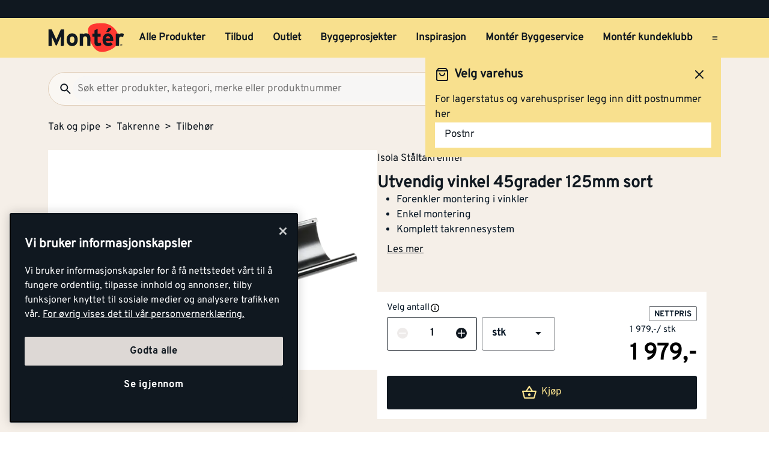

--- FILE ---
content_type: text/html; charset=utf-8
request_url: https://www.monter.no/tak-og-pipe/takrenne/tilbehor/utvendig-vinkel-45grader-125mm-sort
body_size: 27846
content:
<!DOCTYPE html>
<html lang="nb">

<head>
    <meta charset="utf-8" />
    <meta name="viewport" content="width=device-width, initial-scale=1.0">

    <link rel="preconnect" href="https://fonts.gstatic.com" crossorigin>
    <link rel="stylesheet" href="https://fonts.googleapis.com/css2?family=Open+Sans:wght@300;400;600;700&display=swap" media="print" onload="this.onload=null;this.removeAttribute('media');">

<script src="https://cdn.cookielaw.org/scripttemplates/otSDKStub.js" data-document-language="true" type="text/javascript" charset="UTF-8" data-domain-script="a85c5cd4-7f82-4d98-814e-c70b529f12a5" ></script>
<script type="text/javascript">
function OptanonWrapper() { }
</script>
        <script type="text/javascript">
            !function (a, b, c, d, e, f, g, h) {
                a.RaygunObject = e, a[e] = a[e] || function () {
                    (a[e].o = a[e].o || []).push(arguments)
                }, f = b.createElement(c), g = b.getElementsByTagName(c)[0],
                    f.async = 1, f.src = d, g.parentNode.insertBefore(f, g), h = a.onerror, a.onerror = function (b, c, d, f, g) {
                        h && h(b, c, d, f, g), g || (g = new Error(b)), a[e].q = a[e].q || [], a[e].q.push({
                            e: g
                        })
                    }
            }(window, document, "script", "//cdn.raygun.io/raygun4js/raygun.min.js", "rg4js");
        </script>
        <script type="text/javascript">
            rg4js('apiKey', 'kMOCrPYkhpcyyMM5n8MXXQ');
            rg4js('enableCrashReporting', true);
            rg4js('setVersion', '49.35.0');
            rg4js('options', {
                ignore3rdPartyErrors: true,
                ignoreAjaxError: true,
                ignoreAjaxAbort: true
            });
        </script>

    <link rel="icon" href="/favicons/monter/favicon_v2-192x192.png" type="/favicon.ico" sizes="192x192" />
    <link rel="icon" href="/favicons/monter/favicon_v2-512x512.png" type="/favicon.ico" sizes="512x512" />
    <link rel="icon" href="/favicons/monter/favicon_v2.svg" type="image/svg+xml">
    <link rel="apple-touch-icon" href="/favicons/monter/apple-touch-icon_v2.png" />
    <link rel="manifest" href="/manifest">

    <title>Utvendig vinkel 45grader 125mm sort | Monter.no</title><link rel="stylesheet" type="text/css" href="/assets/browser.bundle.eae4666f7d309b72ab6f.css" />
<meta name="description" content="Isola Vinkelstykke med skjøtestykke er en del av et komplett og sikkert takrennesystem med deler og tilbehør som kan benyttes på alle bygg. Vinkelstykket..." data-dynamic="1" />
<meta name="robots" content="index,follow" data-dynamic="1" />
<meta property="og:url" content="https://www.monter.no/tak-og-pipe/takrenne/tilbehor/utvendig-vinkel-45grader-125mm-sort" data-dynamic="1" />
<meta property="og:type" content="website" data-dynamic="1" />
<meta property="og:title" content="Utvendig vinkel 45grader 125mm sort" data-dynamic="1" />
<meta property="og:description" content="Isola Vinkelstykke med skjøtestykke er en del av et komplett og sikkert takrennesystem med deler og tilbehør som kan benyttes på alle bygg. Vinkelstykket..." data-dynamic="1" />
<meta property="og:site_name" content="Monter" data-dynamic="1" />
<meta property="og:locale" content="nb_NO" data-dynamic="1" />
<meta property="product:condition" content="new" data-dynamic="1" />
<meta property="product:retailer_item_id" content="101130630" data-dynamic="1" />
<meta property="product:price:currency" content="NOK" data-dynamic="1" />
<meta property="og:image" content="https://media.monter.no/9056b428-dfaf-419e-92db-cd75e7ff9831/af6f7dbe-b676-4e05-9ef4-bb0315d8443c/Zd6fIbhnNVMgYIJu26OpwfA5J/FF3AfYZDfVK4sIFv0ULCrtZyo.png" data-dynamic="1" />

                <script>
                if (!('Promise' in window && Promise.prototype.finally)) {
                    document.write('<' + 'script src="/assets/polyfills.bundle.f194855b2d9e16821ff2.js" onerror="window.rg4js&&window.rg4js(\'send\', new Error(\'Failed to load: /assets/polyfills.bundle.f194855b2d9e16821ff2.js\'))"></' + 'script>');
                }
                </script>
                <script>
                window.scopeReady = new Promise(function (res, rej) { window.resolveScopeReady = res; window.rejectScopeReady = rej; });
                </script>
            <link rel="canonical" href="https://www.monter.no/tak-og-pipe/takrenne/tilbehor/utvendig-vinkel-45grader-125mm-sort" id="link-canonical" />
<script src="/assets/browser.bundle.52d8ff53dd3550f84f1e.js" async></script>
<script src="/assets/vendor.chunk.a216578699d528a2faa3.js" async></script>
<link rel="stylesheet" type="text/css" href="/assets/browser.bundle.eae4666f7d309b72ab6f.css" />


    <style data-glitz>@keyframes a{from{}to{}}@keyframes b{0%{transform:translateX(-100%)}100%{transform:translateX(100%)}}.a{margin-left:0}.b{background-color:#F5EFE8}.c{flex-direction:column;-webkit-box-orient:vertical;-webkit-box-direction:normal}.d{display:-webkit-box;display:-moz-box;display:-ms-flexbox;display:-webkit-flex;display:flex}.g{pointer-events:none}.h{opacity:0}.k{transform:translate(0, -100%)}.l{left:16px}.m{top:0}.n{position:absolute}.t{cursor:pointer}.u{background-color:transparent;background-color:initial}.v{text-align:inherit}.w{text-decoration:none}.x{color:inherit}.y{-webkit-user-select:none;-moz-user-select:none;-ms-user-select:none;user-select:none}.z{padding-bottom:0}.a0{padding-top:0}.a1{padding-right:0}.a2{padding-left:0}.a3{border-bottom-width:0}.a4{border-top-width:0}.a5{border-right-width:0}.a6{border-left-width:0}.a7{font-weight:inherit}.a8{font-variant:inherit}.a9{font-style:inherit}.aa{font-size:inherit}.ab{font-family:inherit}.ac{position:relative}.ae{text-align:center}.af{border-bottom-color:#DB3B21}.ag{border-top-color:#DB3B21}.ah{border-right-color:#DB3B21}.ai{border-left-color:#DB3B21}.aj{background-color:#EE3831}.ak{color:white}.al{border-bottom-style:solid}.am{border-bottom-width:3px}.an{border-top-style:solid}.ao{border-top-width:3px}.ap{border-right-style:solid}.aq{border-right-width:3px}.ar{border-left-style:solid}.as{border-left-width:3px}.at{padding-bottom:16px}.au{padding-top:16px}.av{padding-right:16px}.aw{padding-left:16px}.ax{padding-right:8px}.ay{padding-left:8px}.az{background-color:#101820}.b0{max-width:100%}.b1{height:30px}.b2{color:#F8E08E}.b3{justify-content:flex-end;-webkit-box-pack:end}.b4{flex-direction:row;-webkit-box-orient:horizontal;-webkit-box-direction:normal}.b5{align-items:center;-webkit-box-align:center}.b6{width:1280px}.b7{margin-right:auto}.b8{margin-left:auto}.b9{text-overflow:ellipsis}.ba{overflow:hidden}.bb{white-space:nowrap}.bc{font-size:15px}.bd{flex-grow:0;-webkit-box-flex:0}.be{flex-shrink:1}.bf{width:100%}.bg{color:#101820}.bh{flex-shrink:0}.bi{flex-grow:1;-webkit-box-flex:1}.bj{margin-top:0}.bk{margin-bottom:24px}.bl{padding-bottom:8px}.bm{padding-top:8px}.bn{background-color:#F8E08E}.bp{max-width:calc(100vw - 160px)}.bz{text-decoration:inherit}.c0{width:auto}.c1{display:inline-block}.c2{height:50px}.c3{display:block}.c4{align-self:center;-ms-grid-row-align:center}.c5{height:40px}.c6{line-height:24px}.c7{padding-bottom:4px}.c8{padding-top:4px}.c9{font-weight:700}.ca{font-size:17px}.ck{margin-right:8px}.cl{margin-left:8px}.cm{transition-timing-function:ease-out}.cn{transition-duration:200ms}.co{transition-property:border-color;-webkit-transition-property:border-color;-moz-transition-property:border-color}.cq{background-color:transparent}.cv{min-width:42px}.cw{line-height:1.5}.cx{justify-content:center;-webkit-box-pack:center}.cy{display:-webkit-inline-box;display:-moz-inline-box;display:-ms-inline-flexbox;display:-webkit-inline-flex;display:inline-flex}.cz{transition-property:color, background-color, border-color, outline-color;-webkit-transition-property:color, background-color, border-color, outline-color;-moz-transition-property:color, background-color, border-color, outline-color}.d0{text-transform:inherit}.d4{border-bottom-color:#F8E08E}.d5{border-top-color:#F8E08E}.d6{border-right-color:#F8E08E}.d7{border-left-color:#F8E08E}.d8{outline-offset:-3px}.d9{outline-style:solid}.da{outline-width:3px}.db{outline-color:transparent}.dc{border-radius:3px}.de{font-size:1.5938em}.df{height:0.9em}.dg{width:0.9em}.dh{align-items:flex-start;-webkit-box-align:start}.di{margin-bottom:16px}.dj{flex-basis:auto}.dk{padding-right:inherit}.dl{height:100%}.dm{transition-property:border-radius, outline-color;-webkit-transition-property:border-radius, outline-color;-moz-transition-property:border-radius, outline-color}.dn{border-bottom-width:1px}.do{border-bottom-color:#E0CEB9}.dp{border-top-width:1px}.dq{border-top-color:#E0CEB9}.dr{border-right-width:1px}.ds{border-right-color:#E0CEB9}.dt{border-left-width:1px}.du{border-left-color:#E0CEB9}.dv{height:56px}.dw{background-color:#FAF7F3}.dx{border-radius:60px}.e1{height:42px}.e2{max-width:90%}.e3{background-color:#F7F6F5}.e4{cursor:-webkit-text;cursor:text}.ea{transition-property:color;-webkit-transition-property:color;-moz-transition-property:color}.eb{min-width:56px}.ec{padding-bottom:15px}.ed{padding-top:15px}.ee{border-radius:100vh}.eh{min-height:24px}.ei{min-width:24px}.em{min-width:unset}.en{background-color:black}.eo{margin-right:0}.et{border-bottom-color:#101820}.eu{border-top-color:#101820}.ev{border-right-color:#101820}.ew{border-left-color:#101820}.ex{outline-offset:-2px}.ez{height:20px}.f2{font-weight:500}.f3{margin-top:6px}.f4{transform:scale(0)}.f5{border-radius:100vw}.f6{font-size:12px}.f7{padding-bottom:1px}.f8{padding-top:1px}.f9{padding-right:3px}.fa{padding-left:3px}.fb{left:32px}.fc{min-width:18px}.fd{transition-property:transform;-webkit-transition-property:transform;-moz-transition-property:transform}.fe{min-height:100svh}.fi{flex-wrap:wrap;-webkit-box-lines:multiple}.fj{color:#757575}.fk{font-weight:normal}.fn{list-style:none}.g4{color:#40464D}.g5{gap:40px}.g6{width:calc(50% - (24px * 0.5))}.g7{order:1}.g8{margin-bottom:56px}.g9{margin-bottom:48px}.ga{display:contents}.gb{object-fit:contain}.gc{max-height:unset}.gd{background-color:white}.ge{opacity:1}.gf{transition-timing-function:ease-in}.gg{transition-duration:300ms}.gh{transition-property:opacity;-webkit-transition-property:opacity;-moz-transition-property:opacity}.gi{order:2}.gj{margin-bottom:32px}.gk{height:38.5px}.gm{justify-content:space-between;-webkit-box-pack:justify}.gn{flex-direction:row-reverse;-webkit-box-orient:horizontal;-webkit-box-direction:reverse}.go{padding-top:2px}.gp{margin-right:16px}.gq{margin-bottom:0}.gu{height:-webkit-fit-content;height:-moz-fit-content;height:fit-content}.gv{line-height:1}.gw{gap:2px}.h2{margin-bottom:8px}.h3{font-size:27px}.h4{overflow-wrap:break-word}.h5{text-decoration:underline}.h8{border-bottom-color:transparent}.h9{border-top-color:transparent}.ha{border-right-color:transparent}.hb{border-left-color:transparent}.hc{gap:16px}.hd{margin-top:24px}.hk{align-items:unset;-webkit-box-align:unset}.hl{margin-bottom:4px}.hm{gap:8px}.hn{z-index:1}.ho{cursor:help}.hp{height:18px}.hq{width:18px}.i0{z-index:2}.i1{width:66%}.i3{justify-content:space-around;-webkit-box-pack:justify}.i4{background-color:#EEEBEA}.i5{font-size:20px}.i6{border-radius:50%}.i7{clip:rect(0 0 0 0)}.i8{-webkit-clip-path:inset(100%);clip-path:inset(100%)}.i9{margin-bottom:-1px}.ia{margin-top:-1px}.ib{margin-right:-1px}.ic{margin-left:-1px}.id{height:1px}.ie{width:1px}.if{-webkit-appearance:textfield;-moz-appearance:textfield;appearance:textfield}.ig{width:48px}.io{border-bottom-color:#707479}.ip{border-top-color:#707479}.iq{border-right-color:#707479}.ir{border-left-color:#707479}.is{min-width:80px}.it{will-change:outline-color}.iu{transition-property:outline-color;-webkit-transition-property:outline-color;-moz-transition-property:outline-color}.iv{-webkit-box-orient:vertical}.iw{-webkit-line-clamp:1}.ix{max-width:85%}.iy{flex-basis:85%}.iz{right:16px}.j3{text-align:start}.j4{margin-top:8px}.j5{min-width:30%}.j6{align-items:flex-end;-webkit-box-align:end}.j7{transition-duration:100ms}.j8{max-width:200px}.j9{background-color:#E8EAEB}.ja{line-height:0.7em}.jb{vertical-align:bottom}.jc{width:95%}.jd{height:1em}.je{background-image:-webkit-linear-gradient(90deg, rgba(187,177,170,0) 0%, rgba(187,177,170,0.4) 50%, rgba(187,177,170,0) 100%);background-image:-moz-linear-gradient(90deg, rgba(187,177,170,0) 0%, rgba(187,177,170,0.4) 50%, rgba(187,177,170,0) 100%);background-image:linear-gradient(90deg, rgba(187,177,170,0) 0%, rgba(187,177,170,0.4) 50%, rgba(187,177,170,0) 100%)}.jf{content:""}.jg{animation-iteration-count:infinite}.jh{animation-timing-function:ease-in-out}.ji{animation-duration:1500ms}.jj{animation-name:b}.jk{width:85%}.jl{padding-right:32px}.jm{padding-left:32px}.jn{transform:scale(1)}.jo{transition-property:opacity, transform;-webkit-transition-property:opacity, transform;-moz-transition-property:opacity, transform}.jq{font-weight:800}.jr{max-width:unset}.jt{border-bottom-width:2px}.ju{will-change:border-color}.jv{min-height:56px}.jw{border-top-right-radius:3px}.jx{border-top-left-radius:3px}.jy{height:24px}.jz{width:24px}.k0{height:0}.k1{background-color:inherit}.k2{will-change:height}.k3{transition-property:height;-webkit-transition-property:height;-moz-transition-property:height}.k4{padding-bottom:48px}.k5{left:0}.k6{bottom:0}.k7{right:0}.k8{height:15px}.k9{width:15px}.kd{align-items:end;-webkit-box-align:end}.ke{margin-left:4px}.kf{margin-bottom:6px}.kg{gap:4px}.kh{display:none}.ki{overflow-y:hidden}.kj{transition-duration:500ms}.kk{height:477px}.kl{flex-basis:0}.kn{height:30%}.ko{aspect-ratio:667 / 1000}.kp{height:60%}.kq{width:60%}.kr{padding-bottom:24px}.ks{padding-top:24px}.l0{margin-top:20px}.l2{color:black}.l3{stroke-width:1.5}.l4{padding-right:4px}.l5{padding-left:4px}.l8{border-top-color:#40464D}.l9{color:#FAF7F3}.la{width:768px}.lb{z-index:6}.lc{transform:translateX(-50%)}.ld{left:50%}.le{position:fixed}.e:focus{pointer-events:none}.f:focus{opacity:0}.i:focus{z-index:5}.j:focus{transform:translate(0, 0)}.s:focus{outline-width:0}.bw:focus{text-decoration:inherit}.bx:focus{color:inherit}.dd:focus{color:#101820}.ey:focus{color:#F8E08E}.fx:focus{padding-bottom:8px}.fy:focus{padding-top:8px}.g0:focus{text-decoration:none}.gs:focus{text-decoration:underline}.kb:focus{font-weight:700}.o:focus-visible{outline-color:currentColor}.p:focus-visible{outline-style:solid}.q:focus-visible{outline-offset:0}.r:focus-visible{outline-width:0}.bq:focus-visible{outline-offset:-3px}.br:focus-visible{outline-width:3px}.bs:focus-visible{outline-color:#101820}.in:focus-visible{outline-color:#707479}.bt:hover{text-decoration:none}.by:hover{color:inherit}.cp:hover{text-decoration:inherit}.dy:hover{outline-offset:-2px}.dz:hover{outline-width:2px}.e0:hover{outline-color:#E0CEB9}.fr:hover{color:#101820}.g1:hover{padding-bottom:8px}.g2:hover{padding-top:8px}.gt:hover{text-decoration:underline}.hv:hover{outline-color:#707479}.hw:hover{outline-style:solid}.hx:hover{outline-offset:-3px}.hy:hover{outline-width:3px}.js:hover{border-bottom-color:#707479}.kc:hover{font-weight:700}.l1:hover{color:black}.bu:active{text-decoration:inherit}.bv:active{color:inherit}.fs:active{padding-bottom:8px}.ft:active{padding-top:8px}.fv:active{text-decoration:none}.fw:active{color:#101820}.gr:active{text-decoration:underline}.ka:active{font-weight:700}.cb:hover::after{border-bottom-color:#101820}.cc::after{border-bottom-color:transparent}.cd::after{border-bottom-style:solid}.ce::after{border-bottom-width:3px}.cf::after{width:100%}.cg::after{bottom:0}.ch::after{right:0}.ci::after{position:absolute}.cj::after{content:""}.e5:disabled{color:#101820}.e6:-webkit-autofill{animation-iteration-count:20}.e7:-webkit-autofill{animation-timing-function:ease-out}.e8:-webkit-autofill{animation-duration:50ms}.e9:-webkit-autofill{animation-name:a}.fl:empty:before{white-space:pre}.fm:empty:before{content:" "}.fo:after{white-space:pre}.fp:after{content:"  >  "}.fq:visited{color:#101820}.fu:active:hover{text-decoration:underline}.fz:focus:hover{text-decoration:underline}.g3:hover:hover{text-decoration:underline}.i2:nth-child(2){margin-left:8px}.jp:nth-child(2){border-top-color:#707479}.ih::-webkit-inner-spin-button{-webkit-appearance:none}.ii::-webkit-outer-spin-button{-webkit-appearance:none}.km:not(:first-child){margin-left:16px}.kt:last-child{flex-basis:0}.ku:last-child{flex-shrink:1.2}.kv:last-child{flex-grow:1.2;-webkit-box-flex:1.2}.kw:not(:last-child){flex-basis:0}.kx:not(:last-child){flex-shrink:1}.ky:not(:last-child){flex-grow:1;-webkit-box-flex:1}.kz:not(:last-child){margin-right:32px}</style><style data-glitz media="(min-width: 1050px) and (max-width: 1550px)">.bo{width:100%}</style><style data-glitz media="(hover: hover)">.cr:hover{color:#101820}.cs:hover{background-color:transparent}.ct:hover{outline-offset:-3px}.cu:hover{outline-color:#101820}.d1:hover{outline-style:solid}.d2:hover{outline-width:3px}.d3:hover{cursor:pointer}.ef:hover{outline-color:#AA9D95}.eg:hover{background-color:#F8E08E}.ep:hover{outline-offset:-2px}.eq:hover{outline-color:#F8E08E}.er:hover{background-color:#101820}.es:hover{color:#F8E08E}.h6:hover{outline-color:#DDD8D5}.h7:hover{background-color:#DDD8D5}</style><style data-glitz media="(min-width: 320px)">.ff{white-space:nowrap}.fg{overflow-x:auto}.fh{flex-wrap:nowrap;-webkit-box-lines:nowrap}</style><style data-glitz media="(min-width: 768px)">.ij{padding-bottom:16px}.ik{padding-top:16px}.il{padding-right:16px}.im{padding-left:16px}.j0{justify-content:end;-webkit-box-pack:end}.j1{text-align:end}.j2{margin-top:0}.l6{padding-right:48px}.l7{padding-left:48px}</style><style data-glitz media="(min-width: 1024px)">.ej{flex-direction:row;-webkit-box-orient:horizontal;-webkit-box-direction:normal}.ek{padding-right:16px}.el{padding-left:16px}.f0{flex-shrink:0}.f1{flex-grow:1;-webkit-box-flex:1}.gl{justify-content:flex-start;-webkit-box-pack:start}.gx{margin-bottom:0}.gy{margin-top:0}.gz{margin-right:0}.h0{margin-left:0}.h1{font-size:27px}.he{min-height:108px}.hh{justify-content:end;-webkit-box-pack:end}.hi{align-items:start;-webkit-box-align:start}.hj{width:auto}.hr{margin-bottom:24px}.hu{min-width:280px}</style><style data-glitz media="(min-width: 1280px)">.hs{margin-right:0}.ht{margin-bottom:0}</style><style data-glitz media="(min-width: 1600px)">.hf{align-items:start;-webkit-box-align:start}.hg{width:auto}.hz{flex-basis:unset}</style>
<!-- Google Tag Manager -->
<script>(function(w,d,s,l,i){w[l]=w[l]||[];w[l].push({'gtm.start':
new Date().getTime(),event:'gtm.js'});var f=d.getElementsByTagName(s)[0],
j=d.createElement(s),dl=l!='dataLayer'?'&l='+l:'';j.async=true;j.src=
'https://www.googletagmanager.com/gtm.js?id='+i+dl;f.parentNode.insertBefore(j,f);
})(window,document,'script','dataLayer','GTM-PVDV8HDH');</script>
<!-- End Google Tag Manager -->    <script type="text/javascript">
    //<![CDATA[
    window.lipscoreInit = function() {
        lipscore.init({
            apiKey: "4847d302241e5ddc119b93ac"
        });
    };
    (function() {
        var scr = document.createElement('script'); scr.async = 1;
        scr.src = "//static.lipscore.com/assets/no/lipscore-v1.js";
        document.getElementsByTagName('head')[0].appendChild(scr);
    })();
    //]]>
</script>  
    
    <!-- Hotjar Tracking Code for Monter -->
<script>
    (function(h,o,t,j,a,r){
        h.hj=h.hj||function(){(h.hj.q=h.hj.q||[]).push(arguments)};
        h._hjSettings={hjid:6518249,hjsv:6};
        a=o.getElementsByTagName('head')[0];
        r=o.createElement('script');r.async=1;
        r.src=t+h._hjSettings.hjid+j+h._hjSettings.hjsv;
        a.appendChild(r);
    })(window,document,'https://static.hotjar.com/c/hotjar-','.js?sv=');
</script>
</head>

<body>
<!-- Google Tag Manager (noscript) -->
<noscript><iframe src="https://www.googletagmanager.com/ns.html?id=GTM-PVDV8HDH"
height="0" width="0" style="display:none;visibility:hidden"></iframe></noscript>
<!-- End Google Tag Manager (noscript) -->

    <div id="container"><div class="a b c d"><button type="button" class="e f g h i j k l m n o p q r s t u v w x y z a0 a1 a2 a3 a4 a5 a6 a7 a8 a9 aa ab">Gå til innholdet</button><header opacity="0" class="ac"><div><noscript class="ae af ag ah ai aj ak al am an ao ap aq ar as at au av aw">Det virker ikke som din nettleser har aktivert JavaScript. Det er en forutsetning for å bruke denne nettsiden.</noscript><div class="ax ay az"><div class="b0 b1 b2 az b3 b4 b5 d b6 b7 b8"><div class="b7 b9 ba bb bc bd be"></div><div class="d"></div></div></div><div class="b bf bg"><div class="bh bi bj bk bl bm bf bn b4 b5 d"><div class="bn b5 b4 d bo ac b6 bp b7 b8"><a aria-label="Gå til startsiden" class="bq p br bs bt bu bv bw bx by bz x" data-scope-link="true" href="/"><svg class="c0 c1 c2 c3" width="137" height="54" viewBox="0 0 137 54" fill="none"><g id="monter logo u bg" clip-path="url(#clip0_10175_108041)"><path id="Vector" d="M71.752 15.761c-.197-2.271.087-4.56.833-6.713 1.088-2.959 4.939-5.978 9.533-7.057A58.578 58.578 0 0197.975.521c4.996.181 12.477 2.462 15.942 5.19 3.28 2.596 7.567 5.918 10.166 11.691 1.056 2.345 4.204 7.965 2.469 15.468-1.548 6.693-7.225 13.012-17.803 17.078-10.579 4.066-17.832 3.07-23.19-1.855-5.307-4.873-8.745-11.788-10.703-17.729a73.784 73.784 0 01-3.087-14.611" fill="#FF3831"></path><path id="Vector_2" d="M112.789 9.985a1.566 1.566 0 00-.97-.395h-3.759l-3.705 6.837h4.101a1.716 1.716 0 001.258-.576l3.135-3.493a1.666 1.666 0 00.454-1.196 1.683 1.683 0 00-.522-1.168" fill="#101820"></path><path id="Vector_3" d="M95.65 40.065c-1.327 1.105-4.727 1.976-6.536 1.976-3.575 0-5.89-2.79-5.89-6.673V24.89h-3.69v-5.479h3.699v-5.713l5.803-2.912v8.616h5.304v5.48h-5.313v8.913c0 2.108.761 2.662 2.148 2.662 1.051 0 1.818-.176 3.429-.883l1.045 4.49z" fill="#101820"></path><path id="Vector_4" d="M43.252 24.505c-2.774 0-4.077 2.532-4.077 5.954 0 3.424 1.306 5.91 4.077 5.91s4.12-2.824 4.12-5.91c0-3.376-1.349-5.954-4.126-5.954m0 17.484c-5.76 0-9.967-4.73-9.967-11.535 0-6.806 4.207-11.573 9.967-11.573 5.76 0 10.01 4.773 10.01 11.573 0 6.8-4.244 11.535-10.01 11.535z" fill="#101820"></path><path id="Vector_5" d="M70.345 41.527V29.528c0-3.97-1.344-5.15-3.733-5.15-2.39 0-3.785 1.18-3.785 5.026v12.112h-5.823V19.354h5.803v1.48c1.008-1.059 2.872-1.944 5.169-1.944 5.634 0 8.16 3.887 8.16 10.136V41.53l-5.791-.003z" fill="#101820"></path><path id="Vector_6" d="M134.607 26.151a4.994 4.994 0 00-3.363-1.442c-2.271 0-3.733.972-3.733 4.813v12h-5.812V19.353h5.804v1.48a6.086 6.086 0 014.537-1.944c1.895 0 3.325.761 4.083 1.563l-1.516 5.698z" fill="#101820"></path><path id="Vector_7" d="M107.46 23.988c-2.102 0-3.409 1.73-3.613 3.968h7.561c-.164-1.98-1.344-3.968-3.951-3.968m9.502 8.363H103.75c.209 3.037 2.441 4.179 4.543 4.179 1.596 0 2.943-.577 3.781-1.563l4.121 3.46c-1.766 2.281-4.959 3.59-7.902 3.59-6.349 0-10.39-4.521-10.39-11.534 0-6.8 4.247-11.573 9.841-11.573 5.887 0 9.289 5.237 9.289 11.573.006.62-.022 1.24-.083 1.857" fill="#101820"></path><path id="Vector_8" d="M28.75 29.121V12.007h-5.875L16.874 25.56a80.272 80.272 0 00-2.01 5 74.767 74.767 0 00-2.042-5L6.608 12.007H.865v29.915h5.832v-10.98c0-1.625-.086-5.428-.086-6.582.425 1.114 1.321 3.245 2.085 4.957l4.95 10.89a1.196 1.196 0 001.069.703 1.351 1.351 0 001.105-.706l4.956-10.898c.764-1.713 1.657-3.844 2.082-4.957 0 .822-.04 2.996-.066 4.764v.046c0 .69-.017 1.318-.017 1.77v10.982h3.073c1.57-.046 2.834-1.177 2.871-2.596V29.121h.032z" fill="#101820"></path><path id="Vector_9" d="M130.934 39.647v-.683h.448c.227 0 .474.049.474.32 0 .337-.25.354-.528.354l-.394.009zm0 .288h.376l.575.943h.364l-.614-.96a.569.569 0 00.406-.183.574.574 0 00.154-.42c0-.426-.253-.62-.764-.62h-.827v2.183h.33v-.943zm.399 1.745a1.88 1.88 0 001.039-.33 1.895 1.895 0 00-.703-3.418 1.875 1.875 0 00-1.927.804 1.9 1.9 0 00.861 2.808c.232.094.48.14.73.136zm-1.533-1.897a1.538 1.538 0 01.973-1.384 1.522 1.522 0 011.648.359 1.54 1.54 0 01-.245 2.346 1.526 1.526 0 01-2.376-1.321z" fill="#101820"></path></g><defs><clipPath id="clip0_10175_108041"><path fill="#fff" transform="translate(0 .24)" d="M0 0h137v53H0z"></path></clipPath></defs></svg></a><div class="c4 bf ba d"><nav aria-label="main menu" class="bf ay ba b5 d c5"><a tabindex="0" id="menuundefined" aria-expanded="true" role="button" class="t bb c6 c7 c8 ax ay c9 ca cb cc cd ce cf cg ch ci cj ac ck cl b5 d cm cn co bu bv bw bx cp by bz x o p q r" data-scope-link="true">Alle Produkter<!-- --> </a><a tabindex="0" id="menu-tilbud" aria-expanded="false" role="button" class="t bb c6 c7 c8 ax ay c9 ca cb cc cd ce cf cg ch ci cj ac ck cl b5 d cm cn co bu bv bw bx cp by bz x o p q r" data-scope-link="true">Tilbud<!-- --> </a><a tabindex="0" id="menu-tilbud/outlet" aria-expanded="false" class="t bb c6 c7 c8 ax ay c9 ca cb cc cd ce cf cg ch ci cj ac ck cl b5 d cm cn co bu bv bw bx cp by bz x o p q r" data-scope-link="true" href="/tilbud/outlet">Outlet<!-- --> </a><a tabindex="0" id="menu-byggeprosjekter" aria-expanded="false" class="t bb c6 c7 c8 ax ay c9 ca cb cc cd ce cf cg ch ci cj ac ck cl b5 d cm cn co bu bv bw bx cp by bz x o p q r" data-scope-link="true" href="/byggeprosjekter">Byggeprosjekter<!-- --> </a><a tabindex="0" id="menu-tips-og-inspirasjon" aria-expanded="false" class="t bb c6 c7 c8 ax ay c9 ca cb cc cd ce cf cg ch ci cj ac ck cl b5 d cm cn co bu bv bw bx cp by bz x o p q r" data-scope-link="true" href="/tips-og-inspirasjon">Inspirasjon<!-- --> </a><a tabindex="0" id="menu-tjenester/monter-byggeservice" aria-expanded="false" class="t bb c6 c7 c8 ax ay c9 ca cb cc cd ce cf cg ch ci cj ac ck cl b5 d cm cn co bu bv bw bx cp by bz x o p q r" data-scope-link="true" href="/tjenester/monter-byggeservice">Montér Byggeservice<!-- --> </a><a tabindex="0" id="menu-kundeklubb" aria-expanded="false" class="t bb c6 c7 c8 ax ay c9 ca cb cc cd ce cf cg ch ci cj ac ck cl b5 d cm cn co bu bv bw bx cp by bz x o p q r" data-scope-link="true" href="/kundeklubb">Montér kundeklubb<!-- --> </a><button aria-expanded="false" aria-label="Åpne menyen" type="button" class="c5 b8 t c4 bg cq cr cs ct cu cv ca bl bm av aw cw o p q r cx b5 cy cm cn cz d0 d1 d2 d3 al d4 a3 an d5 a4 ap d6 a5 ar d7 a6 d8 d9 da db dc dd s v w y a7 a8 a9 ab"><svg xmlns="http://www.w3.org/2000/svg" width="0.9em" height="0.9em" viewBox="0 0 24 24" fill="none" stroke="currentColor" stroke-width="2" stroke-linecap="round" stroke-linejoin="round" alt="" class="de df dg cy"><line x1="3" y1="12" x2="21" y2="12"></line><line x1="3" y1="6" x2="21" y2="6"></line><line x1="3" y1="18" x2="21" y2="18"></line></svg></button></nav></div></div></div><div class="bo dh c d ac b b6 bp b7 b8"><div class="di bf d bd be dj"><div class="bf"><div opacity="0.6" class="ac"><div><form action="/sok" class="dk z a0 a2 b0 bf ac"><div class="dl"><div class="cm cn dm al dn do an dp dq ap dr ds ar dt du dv dw b5 d dx bf dy dz e0 d9 d8 db da"><button aria-label="Søk" type="submit" class="a1 aw ca bl bm e1 cw o p q r s t u v w x y a3 a4 a5 a6 a7 a8 a9 ab"><svg width="0.9em" height="0.9em" alt="" class="c3 de df dg" viewBox="0 0 24 24" fill="none"><path d="M15.755 14.255h-.79l-.28-.27a6.471 6.471 0 001.57-4.23 6.5 6.5 0 10-6.5 6.5c1.61 0 3.09-.59 4.23-1.57l.27.28v.79l5 4.99 1.49-1.49-4.99-5zm-6 0c-2.49 0-4.5-2.01-4.5-4.5s2.01-4.5 4.5-4.5 4.5 2.01 4.5 4.5-2.01 4.5-4.5 4.5z" fill="#101820"></path></svg></button><input type="search" data-test-id="quick-search-input" name="q" autoComplete="off" value="" placeholder="Søk etter produkter, kategori, merke eller produktnummer" class="dx e2 ay e3 ca bl bm av e1 cw e4 s e5 x a3 a4 a5 a6 bf o p q r e6 e7 e8 e9 cm cn ea"/></div></div></form></div></div></div><div class="d cl"><button aria-label="Velg varehus" type="button" class="ac av aw c9 bc ck bb eb ec ed dv cw o p q r cx b5 cy cm cn cz d0 ee ct d1 d2 ef eg d3 cr al d4 a3 an d5 a4 ap d6 a5 ar d7 a6 d8 d9 da db bg bn dd s t v w y a8 a9 ab"><svg width="0.9em" height="0.9em" alt="" class="ck eh ei de df dg cy" viewBox="0 0 81 80" fill="none"><path d="M67.167 26.667h-10V13.333H10.5c-3.667 0-6.667 3-6.667 6.667v36.667H10.5c0 5.533 4.467 10 10 10s10-4.467 10-10h20c0 5.533 4.467 10 10 10s10-4.467 10-10h6.667V40l-10-13.333zm-1.667 5L72.033 40H57.167v-8.333H65.5zM20.5 60a3.343 3.343 0 01-3.333-3.333c0-1.834 1.5-3.334 3.333-3.334 1.833 0 3.333 1.5 3.333 3.334 0 1.833-1.5 3.333-3.333 3.333zm7.4-10c-1.833-2.033-4.433-3.333-7.4-3.333-2.967 0-5.567 1.3-7.4 3.333h-2.6V20h40v30H27.9zm32.6 10a3.343 3.343 0 01-3.333-3.333c0-1.834 1.5-3.334 3.333-3.334 1.833 0 3.333 1.5 3.333 3.334 0 1.833-1.5 3.333-3.333 3.333z" fill="#101820"></path></svg>Velg lagersted</button><button aria-expanded="false" aria-label="Logg inn" data-test-id="open-login-button" type="button" class="av aw c9 bc ck bb eb ec ed dv cw o p q r cx b5 cy cm cn cz d0 ee ct d1 d2 ef eg d3 cr al d4 a3 an d5 a4 ap d6 a5 ar d7 a6 d8 d9 da db bg bn dd s t v w y a8 a9 ab"><svg width="0.9em" height="0.9em" alt="" class="ck eh ei de df dg cy" viewBox="0 0 24 24" fill="none"><g id="person"><path id="Vector" d="M12 6c1.1 0 2 .9 2 2s-.9 2-2 2-2-.9-2-2 .9-2 2-2zm0 10c2.7 0 5.8 1.29 6 2H6c.23-.72 3.31-2 6-2zm0-12C9.79 4 8 5.79 8 8s1.79 4 4 4 4-1.79 4-4-1.79-4-4-4zm0 10c-2.67 0-8 1.34-8 4v2h16v-2c0-2.66-5.33-4-8-4z" fill="#101820"></path></g></svg>Logg inn</button><button title="Tøm handlevogn" aria-expanded="false" aria-label="Handlevogn" data-test-id="minicart-button" type="button" class="ej ek el a at au c0 em dv en eo a1 a2 b4 ac ca cw o p q r cx b5 cy cm cn cz d0 ee ep d1 d2 eq er d3 es al et a3 an eu a4 ap ev a5 ar ew a6 ex d9 da db b2 ey s t v w y a7 a8 a9 ab"><svg width="0.9em" height="0.9em" alt="" class="ck ez f0 f1 de dg cy" viewBox="0 0 22 20" fill="none"><path d="M21 7.49h-4.79L11.83.93A.993.993 0 0011 .51c-.32 0-.64.14-.83.43L5.79 7.49H1c-.55 0-1 .45-1 1 0 .09.01.18.04.27l2.54 9.27c.23.84 1 1.46 1.92 1.46h13c.92 0 1.69-.62 1.93-1.46l2.54-9.27.03-.27c0-.55-.45-1-1-1zm-10-4.2l2.8 4.2H8.2l2.8-4.2zm6.5 14.2l-12.99.01-2.2-8.01H19.7l-2.2 8zm-6.5-6c-1.1 0-2 .9-2 2s.9 2 2 2 2-.9 2-2-.9-2-2-2z" fill="currentColor"></path></svg><div class="bi f2 bc f3">Handlevogn</div><div class="f4 f5 ae c9 f6 f7 f8 f9 fa fb fc n cm cn fd b2 az">0</div></button></div></div></div></div></div></header><div class=""></div><div class="fe bi d"><main class="b bf b0 b7 b8 c3"><div class="b b6 bp b7 b8 c3"><ul class="ff fg fh fi e1 di fj fk ca fl fm d fn z a0 a1 a2 bj eo a"><li class="fo fp fq fr bg bl bm c1"><a class="fs ft fu fv fw fx fy fz g0 dd bl bm g1 g2 g3 bt fr w bg o p q r" data-scope-link="true" href="/tak-og-pipe">Tak og pipe</a></li><li class="fo fp fq fr bg bl bm c1"><a class="fs ft fu fv fw fx fy fz g0 dd bl bm g1 g2 g3 bt fr w bg o p q r" data-scope-link="true" href="/tak-og-pipe/takrenne">Takrenne</a></li><li class="g4 bl bm c1"><a class="fs ft fu fv fw fx fy fz g0 dd bl bm g1 g2 g3 bt fr w bg o p q r" data-scope-link="true" href="/tak-og-pipe/takrenne/tilbehor">Tilbehør</a></li></ul></div><div class="b bf b0 b7 b8 c3"><div></div><div><div class="g5 b b6 bp b7 b8 d"><div class="g6 g7"><div class="g8 b bf b0 b7 b8 c3"><div class="g9 d c ac"><picture class="ga"><source srcSet="https://media.monter.no/9056b428-dfaf-419e-92db-cd75e7ff9831/af6f7dbe-b676-4e05-9ef4-bb0315d8443c/Zd6fIbhnNVMgYIJu26OpwfA5J/FF3AfYZDfVK4sIFv0ULCrtZyo.png?f=webp&amp;w=200 300w, https://media.monter.no/9056b428-dfaf-419e-92db-cd75e7ff9831/af6f7dbe-b676-4e05-9ef4-bb0315d8443c/Zd6fIbhnNVMgYIJu26OpwfA5J/FF3AfYZDfVK4sIFv0ULCrtZyo.png?f=webp&amp;w=488 732w, https://media.monter.no/9056b428-dfaf-419e-92db-cd75e7ff9831/af6f7dbe-b676-4e05-9ef4-bb0315d8443c/Zd6fIbhnNVMgYIJu26OpwfA5J/FF3AfYZDfVK4sIFv0ULCrtZyo.png?f=webp&amp;w=832 1248w, https://media.monter.no/9056b428-dfaf-419e-92db-cd75e7ff9831/af6f7dbe-b676-4e05-9ef4-bb0315d8443c/Zd6fIbhnNVMgYIJu26OpwfA5J/FF3AfYZDfVK4sIFv0ULCrtZyo.png?f=webp&amp;w=1264 1896w, https://media.monter.no/9056b428-dfaf-419e-92db-cd75e7ff9831/af6f7dbe-b676-4e05-9ef4-bb0315d8443c/Zd6fIbhnNVMgYIJu26OpwfA5J/FF3AfYZDfVK4sIFv0ULCrtZyo.png?f=webp&amp;w=1696 2544w, https://media.monter.no/9056b428-dfaf-419e-92db-cd75e7ff9831/af6f7dbe-b676-4e05-9ef4-bb0315d8443c/Zd6fIbhnNVMgYIJu26OpwfA5J/FF3AfYZDfVK4sIFv0ULCrtZyo.png?f=webp&amp;w=2560 3840w" sizes="(max-width: 1280px) calc((100vw - 24px) * 0.5 - 24px),
    624px" media="(min-device-pixel-ratio: 3), (-webkit-min-device-pixel-ratio: 3), (min-resolution: 288dpi)"/><source srcSet="https://media.monter.no/9056b428-dfaf-419e-92db-cd75e7ff9831/af6f7dbe-b676-4e05-9ef4-bb0315d8443c/Zd6fIbhnNVMgYIJu26OpwfA5J/FF3AfYZDfVK4sIFv0ULCrtZyo.png?f=webp&amp;w=200 200w, https://media.monter.no/9056b428-dfaf-419e-92db-cd75e7ff9831/af6f7dbe-b676-4e05-9ef4-bb0315d8443c/Zd6fIbhnNVMgYIJu26OpwfA5J/FF3AfYZDfVK4sIFv0ULCrtZyo.png?f=webp&amp;w=488 488w, https://media.monter.no/9056b428-dfaf-419e-92db-cd75e7ff9831/af6f7dbe-b676-4e05-9ef4-bb0315d8443c/Zd6fIbhnNVMgYIJu26OpwfA5J/FF3AfYZDfVK4sIFv0ULCrtZyo.png?f=webp&amp;w=832 832w, https://media.monter.no/9056b428-dfaf-419e-92db-cd75e7ff9831/af6f7dbe-b676-4e05-9ef4-bb0315d8443c/Zd6fIbhnNVMgYIJu26OpwfA5J/FF3AfYZDfVK4sIFv0ULCrtZyo.png?f=webp&amp;w=1264 1264w, https://media.monter.no/9056b428-dfaf-419e-92db-cd75e7ff9831/af6f7dbe-b676-4e05-9ef4-bb0315d8443c/Zd6fIbhnNVMgYIJu26OpwfA5J/FF3AfYZDfVK4sIFv0ULCrtZyo.png?f=webp&amp;w=1696 1696w, https://media.monter.no/9056b428-dfaf-419e-92db-cd75e7ff9831/af6f7dbe-b676-4e05-9ef4-bb0315d8443c/Zd6fIbhnNVMgYIJu26OpwfA5J/FF3AfYZDfVK4sIFv0ULCrtZyo.png?f=webp&amp;w=2560 2560w" sizes="(max-width: 1280px) calc((100vw - 24px) * 0.5 - 24px),
    624px" media="(min-device-pixel-ratio: 2), (-webkit-min-device-pixel-ratio: 2), (min-resolution: 192dpi)"/><source srcSet="https://media.monter.no/9056b428-dfaf-419e-92db-cd75e7ff9831/af6f7dbe-b676-4e05-9ef4-bb0315d8443c/Zd6fIbhnNVMgYIJu26OpwfA5J/FF3AfYZDfVK4sIFv0ULCrtZyo.png?f=webp&amp;w=100 100w, https://media.monter.no/9056b428-dfaf-419e-92db-cd75e7ff9831/af6f7dbe-b676-4e05-9ef4-bb0315d8443c/Zd6fIbhnNVMgYIJu26OpwfA5J/FF3AfYZDfVK4sIFv0ULCrtZyo.png?f=webp&amp;w=244 244w, https://media.monter.no/9056b428-dfaf-419e-92db-cd75e7ff9831/af6f7dbe-b676-4e05-9ef4-bb0315d8443c/Zd6fIbhnNVMgYIJu26OpwfA5J/FF3AfYZDfVK4sIFv0ULCrtZyo.png?f=webp&amp;w=416 416w, https://media.monter.no/9056b428-dfaf-419e-92db-cd75e7ff9831/af6f7dbe-b676-4e05-9ef4-bb0315d8443c/Zd6fIbhnNVMgYIJu26OpwfA5J/FF3AfYZDfVK4sIFv0ULCrtZyo.png?f=webp&amp;w=632 632w, https://media.monter.no/9056b428-dfaf-419e-92db-cd75e7ff9831/af6f7dbe-b676-4e05-9ef4-bb0315d8443c/Zd6fIbhnNVMgYIJu26OpwfA5J/FF3AfYZDfVK4sIFv0ULCrtZyo.png?f=webp&amp;w=848 848w, https://media.monter.no/9056b428-dfaf-419e-92db-cd75e7ff9831/af6f7dbe-b676-4e05-9ef4-bb0315d8443c/Zd6fIbhnNVMgYIJu26OpwfA5J/FF3AfYZDfVK4sIFv0ULCrtZyo.png?f=webp&amp;w=1280 1280w, https://media.monter.no/9056b428-dfaf-419e-92db-cd75e7ff9831/af6f7dbe-b676-4e05-9ef4-bb0315d8443c/Zd6fIbhnNVMgYIJu26OpwfA5J/FF3AfYZDfVK4sIFv0ULCrtZyo.png?f=webp&amp;w=1920 1920w" sizes="(max-width: 1280px) calc((100vw - 24px) * 0.5 - 24px),
    624px"/><img loading="eager" src="https://media.monter.no/9056b428-dfaf-419e-92db-cd75e7ff9831/af6f7dbe-b676-4e05-9ef4-bb0315d8443c/Zd6fIbhnNVMgYIJu26OpwfA5J/FF3AfYZDfVK4sIFv0ULCrtZyo.png?f=webp&amp;w=1280" width="0" height="0" style="aspect-ratio:4 / 3" class="gb gc ac gd b7 b8 c3 dl ge gf gg gh bf b0"/></picture></div></div></div><div class="g6 gi"><section class="g5 gj b bf bp b7 b8 c3"><div><div class="gk gl ej gm gn d"><span class="go ca b4 d di gp"><a class="eo gq bj fl fm fw gr dd gs fr gt bg w o p q r" data-scope-link="true" href="/isola-staltakrenner">Isola Ståltakrenner</a></span><div class="lipscore-rating-small gq eo gu gv bc gw d" data-ls-product-name="Utvendig vinkel 45grader 125mm sort" data-ls-brand="Isola Ståltakrenner" data-ls-product-id="101130630" data-ls-product-url="/tak-og-pipe/takrenne/tilbehor/utvendig-vinkel-45grader-125mm-sort" data-ls-category="Tilbehør" data-ls-gtin="7057755621021"></div></div><h1 class="gx gy gz h0 h1 h2 h3 bj eo a bg h4 c9">Utvendig vinkel 45grader 125mm sort</h1><div class="b4 d"><div class="bf"><div class="bk"><ul class="gq"><li>Forenkler montering i vinkler</li><li>Enkel montering</li><li>Komplett takrennesystem</li></ul><div class="d"><button type="button" class="h5 ca bl bm av aw e1 cw o p q r cx b5 cy cm cn cz d0 ct d1 d2 h6 h7 d3 cr al h8 a3 an h9 a4 ap ha a5 ar hb a6 d8 d9 da db dc bg cq dd s t v y a7 a8 a9 ab">Les mer</button></div></div></div></div></div><div class="hc c d hd at au av aw gd"><div class="gd ac b5 c d"><div class="he ej c bf gm d"><div class="hf hg hh hi hj hk bf c d"><span class="gm bf d hl ca"><p class="bc gq hm d">Velg antall<!-- --> <span class="hn ho b5 d ac"><svg width="0.9em" height="0.9em" alt="" class="hp hq de cy" viewBox="0 0 18 19" fill="none"><path d="M8.25 5.75h1.5v1.5h-1.5v-1.5zm0 3h1.5v4.5h-1.5v-4.5zM9 2C4.86 2 1.5 5.36 1.5 9.5 1.5 13.64 4.86 17 9 17c4.14 0 7.5-3.36 7.5-7.5C16.5 5.36 13.14 2 9 2zm0 13.5c-3.308 0-6-2.693-6-6 0-3.308 2.692-6 6-6 3.307 0 6 2.692 6 6 0 3.307-2.693 6-6 6z" fill="#000"></path></svg></span></p><span class="bc"></span></span><div class="ej hr c b5 d"><div class="hs ht hu gq eo d bf"><div class="ck hv hw hx hy hz i0 dv t gd i1 bg i2 al dn et an dp eu ap dr ev ar dt ew dc cx b5 d"><span class="ck cl bf i3 d"><button disabled="" aria-label="Reduser antall" type="button" class="o p q r s t u v w x y z a0 a1 a2 a3 a4 a5 a6 a7 a8 a9 aa ab"><svg xmlns="http://www.w3.org/2000/svg" width="0.9em" height="0.9em" viewBox="0 0 24 24" fill="none" stroke="currentColor" stroke-width="2" stroke-linecap="round" stroke-linejoin="round" alt="" class="i4 ck cl t i5 ak i6 df dg cy"><line x1="5" y1="12" x2="19" y2="12"></line></svg></button><label class="gq bj eo a d"><span class="ba i7 i8 a3 a4 a5 a6 z a0 a1 a2 i9 ia ib ic id ie n">Antall</span><input type="number" value="1" class="c9 if ck cl ae ig ih ii e4 s e5 cq x a3 a4 a5 a6 z a0 a1 a2 o p q r e6 e7 e8 e9 cm cn ea"/></label><button aria-label="Øk antall" type="button" class="o p q r s t u v w x y z a0 a1 a2 a3 a4 a5 a6 a7 a8 a9 aa ab"><svg xmlns="http://www.w3.org/2000/svg" width="0.9em" height="0.9em" viewBox="0 0 24 24" fill="none" stroke="currentColor" stroke-width="2" stroke-linecap="round" stroke-linejoin="round" alt="" class="ck cl t i5 ak i6 az df dg cy"><line x1="12" y1="5" x2="12" y2="19"></line><line x1="5" y1="12" x2="19" y2="12"></line></svg></button></span></div><div class="bf c9 eo ac"><div role="button" aria-label="Rullegardinvelger " styles="[object Object]" tabindex="0" class="gd ij ik il im in hv d9 db d8 da io al dn ip an dp iq ap dr ir ar dt t bl bm ax ay dc dv bf d is b5 it cm gg iu iv iw b9 ba"><span class="b9 ba bb ix iy">stk</span><svg width="0.9em" height="0.9em" alt="" class="h3 g iz n cm cn fd df dg cy" viewBox="0 0 40 40" fill="none"><path d="M11.667 15.834L20 24.167l8.334-8.333H11.667z" fill="#101820"></path></svg></div></div></div></div></div><div class="j0 j1 j2 j3 c d j4 j5"><div class="hm j6 b3 d"> <div class="c d"><div><div class="v bf cm j7 gh j8 ge"><p class="ba ac j9 ja c1 jb v jc gq bj eo a jd"><span class="bf dl je n jf jg jh ji jj"></span></p><p class="ba ac j9 ja c1 jb v jk gq bj eo a jd"><span class="bf dl je n jf jg jh ji jj"></span></p></div></div></div></div></div></div><div class="bf"><div class="bf gm d"><button data-test-id="add-to-cart-button" type="button" class="bf ac ca ec ed jl jm dv cw o p q r cx b5 cy cm cn cz d0 ep d1 d2 eq er d3 es al et a3 an eu a4 ap ev a5 ar ew a6 ex d9 da db dc b2 az ey s t v w y a7 a8 a9 ab"><span class="jn ge cx b5 d cm cn jo iv b9 ba"><svg width="0.9em" height="0.9em" alt="" class="ck de df dg cy" viewBox="0 0 22 20" fill="none"><path d="M21 7.49h-4.79L11.83.93A.993.993 0 0011 .51c-.32 0-.64.14-.83.43L5.79 7.49H1c-.55 0-1 .45-1 1 0 .09.01.18.04.27l2.54 9.27c.23.84 1 1.46 1.92 1.46h13c.92 0 1.69-.62 1.93-1.46l2.54-9.27.03-.27c0-.55-.45-1-1-1zm-10-4.2l2.8 4.2H8.2l2.8-4.2zm6.5 14.2l-12.99.01-2.2-8.01H19.7l-2.2 8zm-6.5-6c-1.1 0-2 .9-2 2s.9 2 2 2 2-.9 2-2-.9-2-2-2z" fill="currentColor"></path></svg> <!-- -->Kjøp</span></button></div></div></div></div><section class="gq bj gd b5 gm d bf b0 b7 b8"><div class="c bi d"><div class="a3 at au av aw al io dp an ip dr ap iq dt ar ir bf jp"><div class="di gm d"><h3 class="d gq bj eo a jq bg i5 h4">Hent selv</h3></div><div class="v bf cm j7 gh jr ge"><p class="ba ac j9 ja c1 jb v jc gq bj eo a jd"><span class="bf dl je n jf jg jh ji jj"></span></p><p class="ba ac j9 ja c1 jb v jk gq bj eo a jd"><span class="bf dl je n jf jg jh ji jj"></span></p><p class="ba ac j9 ja c1 jb v jc gq bj eo a jd"><span class="bf dl je n jf jg jh ji jj"></span></p><p class="ba ac j9 ja c1 jb v jk gq bj eo a jd"><span class="bf dl je n jf jg jh ji jj"></span></p></div></div><div class="at au av aw dn al io dp an ip dr ap iq dt ar ir bf jp"><h3 class="d gq bj eo a jq bg i5 h4">Få varen levert</h3><div class="v bf cm j7 gh j8 ge"><p class="ba ac j9 ja c1 jb v jc gq bj eo a jd"><span class="bf dl je n jf jg jh ji jj"></span></p></div></div></div></section><section class="b bf b0 b7 b8 c3"><div id="product-details"><div class="bg al io dn gq bj eo a"><div tabindex="0" role="button" aria-expanded="false" class="js al h8 jt t a1 a2 bf bq p br bs ju cm gg co"><div class="b7 b8 jv i5 b5 d"><h3 class="jw jx bg jq gq i5 h4">Produktbeskrivelse</h3><svg xmlns="http://www.w3.org/2000/svg" width="0.9em" height="0.9em" viewBox="0 0 24 24" fill="none" stroke="currentColor" stroke-width="2" stroke-linecap="round" stroke-linejoin="round" alt="" class="bh jy jz b8 de cy"><polyline points="6 9 12 15 18 9"></polyline></svg></div></div><div inert="" class="k0 b7 b8 ba k1 ac ca k2 cm gg k3"><div class="k4 k5 k6 k7 n"><div class="di hd"><span class="go ca b4 d di gp">NOBB<!-- --> <span title="Kopier" class="cl t">42501177<svg width="0.9em" height="0.9em" alt="" class="cl k8 k9 de cy" viewBox="0 0 13 15" fill="none"><path d="M9.313.625h-7.5c-.688 0-1.25.563-1.25 1.25v8.75h1.25v-8.75h7.5V.625zm1.874 2.5H4.314c-.688 0-1.25.563-1.25 1.25v8.75c0 .688.562 1.25 1.25 1.25h6.875c.687 0 1.25-.563 1.25-1.25v-8.75c0-.688-.563-1.25-1.25-1.25zm0 10H4.314v-8.75h6.875v8.75z" fill="#101820"></path></svg></span></span><span class="go ca b4 d di gp">Artikkelnummer<!-- --> <span title="Kopier" class="cl t">101130630<svg width="0.9em" height="0.9em" alt="" class="cl k8 k9 de cy" viewBox="0 0 13 15" fill="none"><path d="M9.313.625h-7.5c-.688 0-1.25.563-1.25 1.25v8.75h1.25v-8.75h7.5V.625zm1.874 2.5H4.314c-.688 0-1.25.563-1.25 1.25v8.75c0 .688.562 1.25 1.25 1.25h6.875c.687 0 1.25-.563 1.25-1.25v-8.75c0-.688-.563-1.25-1.25-1.25zm0 10H4.314v-8.75h6.875v8.75z" fill="#101820"></path></svg></span></span></div><div class="j4 ca"><div class="h2 j4 ca"><div class="bk"><ul class="di"><li>Forenkler montering i vinkler</li><li>Enkel montering</li><li>Komplett takrennesystem</li><li>25 års produktgaranti</li><li>Norskprodusert</li></ul></div>Isola Vinkelstykke med skjøtestykke er en del av et komplett og sikkert takrennesystem med deler og tilbehør som kan benyttes på alle bygg. Vinkelstykket brukes i innvendige/utvendige hjørner, og har påmonterte skjøtestykker; monteringen kan dermed gjøres enkelt og uten verktøy. Produsert i prelakkert zinkbelagt stål; dette gir materialet økt stabilitet, styrke og god rustmotstand.</div></div></div></div></div></div><div class="bg al io dn gq bj eo a"><div tabindex="0" role="button" aria-expanded="false" class="js al h8 jt t a1 a2 bf bq p br bs ju cm gg co"><div class="b7 b8 jv i5 b5 d"><h3 class="jw jx bg jq gq i5 h4">Dokumentasjon</h3><svg xmlns="http://www.w3.org/2000/svg" width="0.9em" height="0.9em" viewBox="0 0 24 24" fill="none" stroke="currentColor" stroke-width="2" stroke-linecap="round" stroke-linejoin="round" alt="" class="bh jy jz b8 de cy"><polyline points="6 9 12 15 18 9"></polyline></svg></div></div><div inert="" class="k0 b7 b8 ba k1 ac ca k2 cm gg k3"><div class="k4 k5 k6 k7 n"><ul class="bk hd"><li class="di"><a target="_blank" rel="noopener" class="fr c9 ca bg gr ka fw gs kb dd gt kc h5 o p q r" href="https://media.bluestonepim.com/9056b428-dfaf-419e-92db-cd75e7ff9831/6d61ed06-1d8a-4513-9961-974df4c01983/OB6CUT82qvIB15LbUmEGPXf2p/9ArxFHDwJJRwRr4XcAWeunSn3.pdf">PRE-Produktdatablad</a></li></ul></div></div></div><div class="bg al io dn gq bj eo a"><div tabindex="0" role="button" aria-expanded="false" class="js al h8 jt t a1 a2 bf bq p br bs ju cm gg co"><div class="b7 b8 jv i5 b5 d"><h3 class="cx d jw jx bg jq gq i5 h4"><div class="b5 d">Anmeldelser</div><div class="bc b5 d"><div class="kd ke i5 d">(<span class="lipscore-review-count" data-ls-product-name="Utvendig vinkel 45grader 125mm sort" data-ls-brand="Isola Ståltakrenner" data-ls-product-id="101130630" data-ls-product-url="/tak-og-pipe/takrenne/tilbehor/utvendig-vinkel-45grader-125mm-sort" data-ls-category="Tilbehør" data-ls-gtin="7057755621021"></span>)</div><span class="lipscore-rating-small kf kg cl d" data-ls-product-name="Utvendig vinkel 45grader 125mm sort" data-ls-brand="Isola Ståltakrenner" data-ls-product-id="101130630" data-ls-product-url="/tak-og-pipe/takrenne/tilbehor/utvendig-vinkel-45grader-125mm-sort" data-ls-category="Tilbehør" data-ls-gtin="7057755621021"></span><div id="lipscore-rating" data-ls-product-name="Utvendig vinkel 45grader 125mm sort" data-ls-brand="Isola Ståltakrenner" data-ls-product-id="101130630" data-ls-product-url="/tak-og-pipe/takrenne/tilbehor/utvendig-vinkel-45grader-125mm-sort" data-ls-category="Tilbehør" data-ls-gtin="7057755621021" class="kh"></div></div></h3><svg xmlns="http://www.w3.org/2000/svg" width="0.9em" height="0.9em" viewBox="0 0 24 24" fill="none" stroke="currentColor" stroke-width="2" stroke-linecap="round" stroke-linejoin="round" alt="" class="bh jy jz b8 de cy"><polyline points="6 9 12 15 18 9"></polyline></svg></div></div><div inert="" class="k0 b7 b8 ba k1 ac ca k2 cm gg k3"><div class="k4 k5 k6 k7 n"><div><div id="lipscore-review-list" data-ls-product-name="Utvendig vinkel 45grader 125mm sort" data-ls-brand="Isola Ståltakrenner" data-ls-product-id="101130630" data-ls-product-url="/tak-og-pipe/takrenne/tilbehor/utvendig-vinkel-45grader-125mm-sort" data-ls-page-size="5" data-ls-category="Tilbehør" data-ls-gtin="42501177"></div></div></div></div></div></section><div class="gq"><div class="k0 ki k2 cm kj k3"><div></div></div></div></section></div></div><div class="g8 b b6 bp b7 b8 c3"><div class="b bf b0 b7 b8 c3"><div class="kk d"><div class="c bh bi kl dw d km"><div class="kn ko"></div><div class="bf kp"></div></div><div class="c bh bi kl dw d km"><div class="kn ko"></div><div class="bf kp"></div></div><div class="c bh bi kl dw d km"><div class="kn ko"></div><div class="bf kp"></div></div><div class="c bh bi kl dw d km"><div class="kn ko"></div><div class="bf kp"></div></div><div class="c bh bi kl dw d km"><div class="kn ko"></div><div class="bf kp"></div></div></div></div></div></div></div></main></div><footer><div class="at au b2 az bf b0 b7 b8 c3"><div class="at au av aw az b6 bp b7 b8 c3"><div class="gm d"><div class="kq kr ks gm d"><div class="be kt ku kv kw kx ky kz"><h2 class="i5 c9 di bj ak h4">Kjøpsinformasjon</h2><a class="bc c9 gt h2 j4 c7 c8 c3 bu bv bw bx by bz x o p q r" data-scope-link="true" href="/kundeservice/kjopsbetingelser">Kjøpsbetingelser</a><a class="bc c9 gt h2 j4 c7 c8 c3 bu bv bw bx by bz x o p q r" data-scope-link="true" href="/kundeservice/betaling">Betaling</a><a class="bc c9 gt h2 j4 c7 c8 c3 bu bv bw bx by bz x o p q r" data-scope-link="true" href="/tjenester/netthandel">Netthandel</a><a class="bc c9 gt h2 j4 c7 c8 c3 bu bv bw bx by bz x o p q r" data-scope-link="true" href="/kundeservice/kontakt-oss/angrerettsskjema">Retur- og angrerettsskjema</a></div><div class="be kt ku kv kw kx ky kz"><h2 class="i5 c9 di bj ak h4">Kundeservice</h2><a class="bc c9 gt h2 j4 c7 c8 c3 bu bv bw bx by bz x o p q r" data-scope-link="true" href="/kundeservice/kontakt-oss">Kontakt oss</a><a class="bc c9 gt h2 j4 c7 c8 c3 bu bv bw bx by bz x o p q r" data-scope-link="true" href="/tjenester">Tjenester</a><a class="bc c9 gt h2 j4 c7 c8 c3 bu bv bw bx by bz x o p q r" data-scope-link="true" href="/kundeklubb">Montér Kundeklubb</a><a class="bc c9 gt h2 j4 c7 c8 c3 bu bv bw bx by bz x o p q r" data-scope-link="true" href="/medlemsavtaler">Medlemsavtaler</a><a class="bc c9 gt h2 j4 c7 c8 c3 bu bv bw bx by bz x o p q r" data-scope-link="true" href="/monter-bedrift">Montér Bedrift</a><a class="bc c9 gt h2 j4 c7 c8 c3 bu bv bw bx by bz x o p q r" data-scope-link="true" href="/kundeservice/ee-avfall">Retur av EE-avfall</a></div><div class="be kt ku kv kw kx ky kz"><h2 class="i5 c9 di bj ak h4">Montér</h2><a class="bc c9 gt h2 j4 c7 c8 c3 bu bv bw bx by bz x o p q r" data-scope-link="true" href="/om-monter">Om Montér</a><a class="bc c9 gt h2 j4 c7 c8 c3 bu bv bw bx by bz x o p q r" data-scope-link="true" href="/byggevarehus">Byggevarehus og åpningstider</a><a class="bc c9 gt h2 j4 c7 c8 c3 bu bv bw bx by bz x o p q r" data-scope-link="true" href="/prismatch">Prismatch</a><a class="bc c9 gt h2 j4 c7 c8 c3 bu bv bw bx by bz x o p q r" data-scope-link="true" href="/fornoydgaranti">Fornøydgaranti</a><a class="bc c9 gt h2 j4 c7 c8 c3 bu bv bw bx by bz x o p q r" href="https://dahl-optimera.attract.reachmee.com/">Ledige stillinger</a><a class="bc c9 gt h2 j4 c7 c8 c3 bu bv bw bx by bz x o p q r" data-scope-link="true" href="/kundeservice/personvern-og-cookies">Personvern</a><a class="bc c9 gt h2 j4 c7 c8 c3 bu bv bw bx by bz x o p q r" data-scope-link="true" href="/tips-og-inspirasjon/kjokken/vare-kjokkensentre">Våre kjøkkensentre</a></div></div><div class="kr ks c d"><div class="l0 cx d"><div class="fi d"><a aria-label="Facebook" title="Facebook" class="l1 i6 l2 gp h3 bu bv bw bx cp bz o p q r" href="https://www.facebook.com/monternorge/"><svg width="0.9em" height="0.9em" alt="" fill="#F8E08E" class="l3 de df dg cy" viewBox="0 0 41 40"><path fill-rule="evenodd" clip-rule="evenodd" d="M.5 20c0-11.046 8.954-20 20-20s20 8.954 20 20-8.954 20-20 20-20-8.954-20-20zm20-10c5.5 0 10 4.5 10 10 0 5-3.625 9.25-8.625 10v-7.125h2.375l.5-2.875H22v-1.875c0-.75.375-1.5 1.625-1.5h1.25v-2.5s-1.125-.25-2.25-.25c-2.25 0-3.75 1.375-3.75 3.875V20h-2.5v2.875h2.5v7C14.125 29.125 10.5 25 10.5 20c0-5.5 4.5-10 10-10z"></path></svg></a><a aria-label="Instagram" title="Instagram" class="l1 i6 l2 gp h3 bu bv bw bx cp bz o p q r" href="https://www.instagram.com/monter_norge/?hl=en"><svg xmlns="http://www.w3.org/2000/svg" width="0.9em" height="0.9em" viewBox="0 0 24 24" fill="#F8E08E" stroke="currentColor" stroke-width="2" stroke-linecap="round" stroke-linejoin="round" alt="" class="l3 de df dg cy"><rect x="2" y="2" width="20" height="20" rx="5" ry="5"></rect><path d="M16 11.37A4 4 0 1 1 12.63 8 4 4 0 0 1 16 11.37z"></path><line x1="17.5" y1="6.5" x2="17.51" y2="6.5"></line></svg></a><a aria-label="Youtube" title="Youtube" class="l1 i6 l2 gp h3 bu bv bw bx cp bz o p q r" href="https://www.youtube.com/c/Mont%C3%A9rduf%C3%A5rmerhosmont%C3%A9r"><svg xmlns="http://www.w3.org/2000/svg" width="0.9em" height="0.9em" viewBox="0 0 24 24" fill="#F8E08E" stroke="currentColor" stroke-width="2" stroke-linecap="round" stroke-linejoin="round" alt="" class="l3 de df dg cy"><path d="M22.54 6.42a2.78 2.78 0 0 0-1.94-2C18.88 4 12 4 12 4s-6.88 0-8.6.46a2.78 2.78 0 0 0-1.94 2A29 29 0 0 0 1 11.75a29 29 0 0 0 .46 5.33A2.78 2.78 0 0 0 3.4 19c1.72.46 8.6.46 8.6.46s6.88 0 8.6-.46a2.78 2.78 0 0 0 1.94-2 29 29 0 0 0 .46-5.25 29 29 0 0 0-.46-5.33z"></path><polygon points="9.75 15.02 15.5 11.75 9.75 8.48 9.75 15.02"></polygon></svg></a></div></div><div class="c7 c8 l4 l5 gd l0"><div class="lipscore-service-review-badge-small-long lipscore-no-border lipscore-no-separator" data-ls-widget-height="100%" data-ls-widget-width="100%"></div></div></div></div></div></div><div class="l6 l7 an dp l8 dv az b5 d"><div class="az l9 bc b6 bp b7 b8 c3">Copyright Montér 2026</div></div></footer><div style="height:0" class="ba b b6 b0 b7 b8 c3"><div class="cq ae ca bl bm av aw cw la bp b7 b8 c3"></div></div><div class="lb g lc b0 b6 k6 ld le"></div><div></div><script type="application/ld+json">{"name":"Utvendig vinkel 45grader 125mm sort","description":"Isola Vinkelstykke med skjøtestykke er en del av et komplett og sikkert takrennesystem med deler og tilbehør som kan benyttes på alle bygg. Vinkelstykket brukes i innvendige/utvendige hjørner, og har påmonterte skjøtestykker; monteringen kan dermed gjøres enkelt og uten verktøy. Produsert i prelakkert zinkbelagt stål; dette gir materialet økt stabilitet, styrke og god rustmotstand.","image":["https://media.monter.no/9056b428-dfaf-419e-92db-cd75e7ff9831/af6f7dbe-b676-4e05-9ef4-bb0315d8443c/Zd6fIbhnNVMgYIJu26OpwfA5J/FF3AfYZDfVK4sIFv0ULCrtZyo.png?f=webp&w=500"],"sku":"42501177","url":"https://www.monter.no/tak-og-pipe/takrenne/tilbehor/utvendig-vinkel-45grader-125mm-sort","brand":{"@type":"Brand","name":"Isola Ståltakrenner"},"offers":[{"@type":"Offer","price":"1979.00","priceCurrency":"NOK","itemOffered":{"@type":"Sku","sku":"101130630","name":"Utvendig vinkel 45grader 125mm sort"},"availability":"https://schema.org/OutOfStock"}],"category":"Tak og pipe/Takrenne/Tilbehør","gtin":"7057755621021","hasMeasurement":null,"@context":"http://schema.org/","@type":"Product"}</script><script type="application/ld+json">{"itemListElement":[{"@type":"ListItem","position":1,"item":{"@id":"https://www.monter.no/tak-og-pipe","name":"Tak og pipe"}},{"@type":"ListItem","position":2,"item":{"@id":"https://www.monter.no/tak-og-pipe/takrenne","name":"Takrenne"}},{"@type":"ListItem","position":3,"item":{"@id":"https://www.monter.no/tak-og-pipe/takrenne/tilbehor","name":"Tilbehør"}}],"@context":"http://schema.org/","@type":"BreadcrumbList"}</script></div></div>

    
                <script>
                window.CURRENT_VERSION = '49.35.0';
                window.IS_SERVER_SIDE_RENDERED = true;
                window.APP_SHELL_DATA = {
  "siteSettings": {
    "searchPage": {
      "url": "/sok"
    },
    "checkoutPage": {
      "url": "/sjekk-ut"
    },
    "orderConfirmationPage": {
      "url": "/sjekk-ut/ordrebekreftelse"
    },
    "myDetailsPage": {
      "url": "/min-profil"
    },
    "storeListPage": {
      "url": "/byggevarehus"
    },
    "localizationPage": null,
    "loginPage": {
      "url": "/logg-inn"
    },
    "quickOrderPage": null,
    "listMicroFrontendPage": null,
    "mfMenuStoreLink": null,
    "createProjectMicroFrontendPage": null,
    "fallbackImage": {
      "url": "/contentassets/758028b6068643bb9b6404f48045df7d/bilde-5-copy.jpg?ref=C93C529D44"
    },
    "googleMapsApiKey": null,
    "googleAnalyticsKey": "G-MRT1T8M1WF",
    "applicationInsightsInstrumentationKey": "1f17357f-8841-4c71-890a-8b7450f2fa8c",
    "allowAnonymousCarts": true,
    "dataDogSettings": {
      "enableDataDog": false,
      "applicationId": null,
      "clientToken": null,
      "site": null,
      "service": null,
      "env": null,
      "sessionSampleRate": 0,
      "sessionReplaySampleRate": 0,
      "datadogAllowedTracingUrlList": null
    },
    "klarnaPlacementSettings": {
      "enableKlarnaPlacement": false,
      "klarnaPlacementClientId": null,
      "klarnaPlacementScriptUrl": null,
      "klarnaPlacementEnvironment": null
    }
  },
  "cart": {
    "type": "Avensia.Checkout.Models.Cart,Avensia.Nitro5.Checkout",
    "context": null,
    "resolveMode": "auto",
    "preloadBehavior": "overrideCache",
    "preloaded": null
  },
  "currency": "NOK",
  "footer": {
    "linkGroups": [
      {
        "header": "Kjøpsinformasjon",
        "links": [
          {
            "title": "Kjøpsbetingelser",
            "url": "/kundeservice/kjopsbetingelser"
          },
          {
            "title": "Betaling",
            "url": "/kundeservice/betaling"
          },
          {
            "title": "Netthandel",
            "url": "/tjenester/netthandel"
          },
          {
            "title": "Retur- og angrerettsskjema",
            "url": "/kundeservice/kontakt-oss/angrerettsskjema"
          }
        ]
      },
      {
        "header": "Kundeservice",
        "links": [
          {
            "title": "Kontakt oss",
            "url": "/kundeservice/kontakt-oss"
          },
          {
            "title": "Tjenester",
            "url": "/tjenester"
          },
          {
            "title": "Montér Kundeklubb",
            "url": "/kundeklubb"
          },
          {
            "title": "Medlemsavtaler",
            "url": "/medlemsavtaler"
          },
          {
            "title": "Montér Bedrift",
            "url": "/monter-bedrift"
          },
          {
            "title": "Retur av EE-avfall",
            "url": "/kundeservice/ee-avfall"
          }
        ]
      },
      {
        "header": "Montér",
        "links": [
          {
            "title": "Om Montér",
            "url": "/om-monter"
          },
          {
            "title": "Byggevarehus og åpningstider",
            "url": "/byggevarehus"
          },
          {
            "title": "Prismatch",
            "url": "/prismatch"
          },
          {
            "title": "Fornøydgaranti",
            "url": "/fornoydgaranti"
          },
          {
            "title": "Ledige stillinger",
            "url": "https://dahl-optimera.attract.reachmee.com/"
          },
          {
            "title": "Personvern",
            "url": "/kundeservice/personvern-og-cookies"
          },
          {
            "title": "Våre kjøkkensentre",
            "url": "/tips-og-inspirasjon/kjokken/vare-kjokkensentre"
          }
        ]
      }
    ],
    "followUsLinks": [
      {
        "id": 0,
        "url": "https://www.facebook.com/monternorge/",
        "destinationType": "Facebook"
      },
      {
        "id": 1,
        "url": "https://www.instagram.com/monter_norge/?hl=en",
        "destinationType": "Instagram"
      },
      {
        "id": 2,
        "url": "https://www.youtube.com/c/Mont%C3%A9rduf%C3%A5rmerhosmont%C3%A9r",
        "destinationType": "Youtube"
      }
    ],
    "newsletterSubscriptionTitle": null,
    "newsletterSubscriptionText": null,
    "newsletterSubscriptionInputPlaceholder": null,
    "newsletterSubscriptionButtonText": null
  },
  "mainMenu": {
    "mainMenuItems": [
      {
        "url": "",
        "isCatalogItem": false,
        "isMainParent": true,
        "name": null,
        "productCount": null,
        "children": [
          {
            "url": null,
            "isCatalogItem": true,
            "isMainParent": false,
            "name": "Alle Produkter",
            "productCount": null,
            "children": [
              {
                "url": null,
                "isCatalogItem": false,
                "isMainParent": false,
                "name": null,
                "productCount": null,
                "children": null
              }
            ]
          },
          {
            "url": "/tilbud",
            "isCatalogItem": false,
            "isMainParent": false,
            "name": "Tilbud",
            "productCount": null,
            "children": [
              {
                "url": "/tilbud/klubbtilbud",
                "isCatalogItem": false,
                "isMainParent": false,
                "name": "Montér Klubbtilbud",
                "productCount": null,
                "children": []
              },
              {
                "url": "/tilbud/outlet",
                "isCatalogItem": false,
                "isMainParent": false,
                "name": "Outlet",
                "productCount": null,
                "children": []
              }
            ]
          },
          {
            "url": "/tilbud/outlet",
            "isCatalogItem": false,
            "isMainParent": false,
            "name": "Outlet",
            "productCount": null,
            "children": []
          },
          {
            "url": "/byggeprosjekter",
            "isCatalogItem": false,
            "isMainParent": false,
            "name": "Byggeprosjekter",
            "productCount": null,
            "children": []
          },
          {
            "url": "/tips-og-inspirasjon",
            "isCatalogItem": false,
            "isMainParent": false,
            "name": "Inspirasjon",
            "productCount": null,
            "children": []
          },
          {
            "url": "/tjenester/monter-byggeservice",
            "isCatalogItem": false,
            "isMainParent": false,
            "name": "Montér Byggeservice",
            "productCount": null,
            "children": []
          },
          {
            "url": "/kundeklubb",
            "isCatalogItem": false,
            "isMainParent": false,
            "name": "Montér kundeklubb",
            "productCount": null,
            "children": []
          }
        ]
      }
    ],
    "mainMenuTree": {
      "type": "Avensia.Common.Features.SiteLayout.MainMenu.MainMenuTreeViewModel,Avensia.Common",
      "context": null,
      "resolveMode": "auto",
      "preloadBehavior": "overrideCache",
      "preloaded": null
    }
  },
  "mainMenuSmallBanners": [],
  "loginBlock": {
    "items": [
      {
        "loginUrl": {
          "$c": {
            "url": "/logg-inn?epsremainingpath=%2Flogin&schema=b2c"
          }
        },
        "oktaSigninCaption": {
          "$c": "Logg inn"
        },
        "blockTitle": {
          "$c": "Montér Kundeklubb"
        },
        "text": {
          "$c": {
            "html": [
              {
                "tag": "h2",
                "children": [
                  {
                    "tag": "span",
                    "attr": {
                      "style": {
                        "fontSize": "14pt"
                      }
                    },
                    "children": [
                      "Dette får du som medlem:"
                    ]
                  }
                ]
              },
              "\n",
              {
                "tag": "p",
                "children": [
                  {
                    "tag": "strong",
                    "children": [
                      {
                        "tag": "img",
                        "attr": {
                          "src": {
                            "width": 40,
                            "height": 40,
                            "labels": null,
                            "url": "/globalassets/monter/kundeklubb/ikon_2bonus_monter-480-x-360-px-40-x-40-px.png?ref=72178EF204"
                          },
                          "alt": "",
                          "width": "40",
                          "height": "40"
                        }
                      },
                      "   Bonus og bonussjekker "
                    ]
                  },
                  "2% på alt du handler!  "
                ]
              },
              "\n",
              {
                "tag": "p",
                "children": [
                  {
                    "tag": "strong",
                    "children": [
                      {
                        "tag": "img",
                        "attr": {
                          "src": {
                            "width": 40,
                            "height": 40,
                            "labels": null,
                            "url": "/globalassets/monter/kundeklubb/ikon_faste_rabatter_monter-480-x-360-px-40-x-40-px.png?ref=4A4FB0710B"
                          },
                          "alt": "",
                          "width": "40",
                          "height": "40"
                        }
                      },
                      "   Klubbpriser "
                    ]
                  },
                  "Egne lave piser på utvalgte kampanjevarer"
                ]
              },
              "\n",
              {
                "tag": "p",
                "children": [
                  {
                    "tag": "img",
                    "attr": {
                      "src": {
                        "width": 40,
                        "height": 40,
                        "labels": null,
                        "url": "/globalassets/monter/kundeklubb/ikon_hjemlevering_monter-480-x-360-px-40-x-40-px.png?ref=CAE8AA1A99"
                      },
                      "alt": "",
                      "width": "40",
                      "height": "40"
                    }
                  },
                  "   ",
                  {
                    "tag": "strong",
                    "children": [
                      "Gratis hjemkjøring"
                    ]
                  },
                  " når du handler byggevarer og trelast over kr 15.000"
                ]
              },
              "\n",
              {
                "tag": "p",
                "children": [
                  {
                    "tag": "strong",
                    "children": [
                      {
                        "tag": "img",
                        "attr": {
                          "src": {
                            "width": 40,
                            "height": 40,
                            "labels": null,
                            "url": "/globalassets/monter/kundeklubb/ikon_tilhenger_utlan_monter-480-x-360-px-40-x-40-px.png?ref=6D36A3345A"
                          },
                          "alt": "",
                          "width": "40",
                          "height": "40"
                        }
                      },
                      "   Gratis lån av tilhenger"
                    ]
                  },
                  " når du handler i byggevarehus"
                ]
              }
            ],
            "componentName": "EPiServer.Core.XhtmlString"
          }
        },
        "emailLabel": {
          "$c": "Epost"
        },
        "passwordLabel": {
          "$c": "Passord"
        },
        "forgotPasswordLabel": {
          "$c": "Glemt passord"
        },
        "showPasswordLabel": {
          "$c": "Vis passord"
        },
        "cancelButtonCaption": {
          "$c": "Avbryt"
        },
        "submitButtonCaption": {
          "$c": "Logg inn"
        },
        "registerButtonCaption": {
          "$c": "Bli medlem"
        },
        "rememberMeLabel": {
          "$c": "Bli medlem"
        },
        "pageToRedirectTo": {
          "$c": null
        },
        "googleSigninCaption": {
          "$c": null
        },
        "facebookSigninCaption": {
          "$c": null
        },
        "componentName": "Avensia.Common.Features.Account.Login.LoginBlock"
      }
    ],
    "componentName": "EPiServer.Core.ContentArea"
  },
  "registerBlock": {
    "items": [
      {
        "blockTitle": {
          "$c": "Bli medlem i Montér Kundeklubb"
        },
        "contentText": {
          "$c": {
            "html": [
              {
                "tag": "p",
                "children": [
                  "Det lønner seg å være medlem i kundeklubben. Som medlem i Montér Kundeklubb får du flere gode medlemsfordeler som kommer godt med til dine små og store byggeprosjekter. "
                ]
              },
              "\n",
              {
                "tag": "p",
                "children": [
                  {
                    "tag": "strong",
                    "children": [
                      "Dine fordeler som kundeklubbmedlem: "
                    ]
                  }
                ]
              },
              "\n",
              {
                "tag": "ul",
                "children": [
                  "\n",
                  {
                    "tag": "li",
                    "children": [
                      "Unike medlemstilbud"
                    ]
                  },
                  "\n",
                  {
                    "tag": "li",
                    "children": [
                      "Gratis Hjemkjøring ved kjøp over 15.000,-*"
                    ]
                  },
                  "\n",
                  {
                    "tag": "li",
                    "children": [
                      "Nyhetsbrev så du ikke går glipp av nåværende tilbud, samt inspirasjon og tips til dine små og store byggeprosjekter"
                    ]
                  },
                  "\n",
                  {
                    "tag": "li",
                    "children": [
                      "For enkel innmelding via Vipps, skriv inn mobilnummeret ditt nedenfor, eller ",
                      {
                        "tag": "a",
                        "attr": {
                          "href": "/kundeklubb/bli-medlem"
                        },
                        "children": [
                          "fyll ut dette manuelle innmeldingsskjemaet."
                        ]
                      }
                    ]
                  },
                  "\n"
                ]
              },
              "\n",
              {
                "tag": "p",
                "children": [
                  " "
                ]
              }
            ],
            "componentName": "EPiServer.Core.XhtmlString"
          }
        },
        "phoneLabel": {
          "$c": "Telefonnummer*"
        },
        "countryLabel": {
          "$c": "Country"
        },
        "componentName": "Avensia.Common.Features.Account.Register.RegistrationBlock"
      }
    ],
    "componentName": "EPiServer.Core.ContentArea"
  },
  "forgotPasswordBlock": null,
  "currentUser": {
    "type": "Avensia.Common.Features.Account.CurrentUserAccountViewModel,Avensia.Common",
    "context": null,
    "resolveMode": "auto",
    "preloadBehavior": "overrideCache",
    "preloaded": null
  },
  "availableLanguages": [
    {
      "url": "https://www.monter.no/",
      "culture": "nb-NO",
      "name": "Norwegian Bokmål"
    }
  ],
  "siteBanner": null,
  "currentCountry": {
    "alpha2": "NO",
    "alpha3": "NOR",
    "name": "Norway",
    "currency": "NOK",
    "currencySymbol": "kr",
    "defaultCulture": "nb-NO"
  },
  "availableCountries": [
    {
      "alpha2": "NO",
      "alpha3": "NOR",
      "name": "Norway",
      "currency": "NOK",
      "currencySymbol": "kr",
      "defaultCulture": "nb-NO"
    }
  ],
  "featureToggles": [
    {
      "name": "storeStockOnPDP",
      "enabled": true
    },
    {
      "name": "toggleDisplayPricesInclExclVAT",
      "enabled": false
    },
    {
      "name": "showRecommendedProductsOnNoSearchHits",
      "enabled": true
    },
    {
      "name": "bluestoneImport",
      "enabled": true
    },
    {
      "name": "bluestoneRelations",
      "enabled": true
    },
    {
      "name": "showBluestoneVideos",
      "enabled": false
    },
    {
      "name": "showMaintenancePage",
      "enabled": false
    },
    {
      "name": "isHomeDeliveryAvailable",
      "enabled": true
    },
    {
      "name": "isPickupAvailable",
      "enabled": true
    },
    {
      "name": "isCompletePurchaseAvailable",
      "enabled": true
    },
    {
      "name": "isTimeSlotAvailableForPickupOrders",
      "enabled": true
    },
    {
      "name": "fetchPublicHolidaysFromApi",
      "enabled": false
    },
    {
      "name": "disableDynamicPanelsBatchFetch",
      "enabled": false
    },
    {
      "name": "searchOnProductDescription",
      "enabled": false
    },
    {
      "name": "useSingleMarket",
      "enabled": false
    }
  ],
  "mobileNavigationLinks": null,
  "displayPricesInclVat": true,
  "productDetailPageUspBlock": {
    "items": []
  },
  "activeFacebookEvents": {
    "addToCart": false,
    "addToWishList": false,
    "initiateCheckout": false,
    "pageView": false,
    "search": false,
    "viewContent": false,
    "purchase": false,
    "customEvents": null
  },
  "imageDomain": "www.monter.no",
  "userAccessInfo": {
    "accessToken": null,
    "accessTokenExpiresIn": null
  },
  "microFrontendPages": [
    {
      "microFrontendType": "projects",
      "microFrontendComponent": "myProfile",
      "url": "/kundeklubb/min-side",
      "isContentPage": true,
      "contentPageTitle": "Min side"
    },
    {
      "microFrontendType": "profile",
      "microFrontendComponent": "loyaltyMemberClub",
      "url": "/medlemsbonus",
      "isContentPage": false,
      "contentPageTitle": ""
    },
    {
      "microFrontendType": "orders",
      "microFrontendComponent": "orderHistory",
      "url": "/ordrer",
      "isContentPage": false,
      "contentPageTitle": ""
    },
    {
      "microFrontendType": "profile",
      "microFrontendComponent": "loyaltyUserProfile",
      "url": "/min-profil",
      "isContentPage": false,
      "contentPageTitle": ""
    }
  ],
  "microFrontendEnvironment": {
    "apiBaseUrl": "https://api-prd.dahl.no/",
    "accountPermissions": {}
  },
  "additionalMenuLinks": {
    "links": [
      {
        "text": "Tjenester",
        "href": "/tjenester"
      },
      {
        "text": "Kundeservice",
        "href": "/kundeservice"
      },
      {
        "text": "Merkevarer",
        "href": "/merkevarer"
      }
    ],
    "componentName": "EPiServer.SpecializedProperties.LinkItemCollection"
  },
  "loggedInViewModel": {
    "isLoggedIn": false,
    "id": "440c60bc-2f89-4d4b-aaf3-9e875bde46f0"
  },
  "topHeaderLeftText": null,
  "topHeaderRightLinks": null,
  "showReviews": true,
  "guessedBreakpoint": 5,
  "culture": "nb-NO",
  "currentTheme": "monter",
  "languagePhrases": {
    "/Account/Address/PostalCode": "Postnr",
    "/Account/Login/BecomeMember": "Bli medlem",
    "/Account/Login/ButtonText": "Logg inn",
    "/Account/Login/LoginToUseCustomerPrices": "Logg inn for å bruke verdikupongene dine og få kundeklubbpriser",
    "/Account/MyDetails/Failure": "En feil har oppstått",
    "/Account/MyDetails/Save": "Lagre",
    "/Account/MyDetails/Success": "Din informasjon er lagret!",
    "/Account/MyPages/CurrentPassword": "Nåværende passord",
    "/Account/MyPages/NewPassword": "Nytt passord",
    "/Account/MyPages/PasswordDescription": "Passordet må inneholde minimum 6 tegn",
    "/Account/MyPages/ShowPassword": "Vis passord",
    "/Account/Order/OrderText": "Ordre",
    "/Account/Order/Price": "Pris",
    "/Account/Registration/ButtonText": "Registrer",
    "/Account/Registration/ContinueInVipps": "Fortsett registrering i Vipps",
    "/Account/Registration/InvalidPhoneNumber": "Ugyldig telefonnummer",
    "/Account/Registration/RegisterWithVipps": "Registrer med",
    "/Account/ReturnForm/ArticleNo": "Artikkelnummer",
    "/Account/ReturnForm/Message": "Melding",
    "/Account/ReturnForm/ProductName": "Produkt",
    "/Account/ReturnForm/Quantity": "Antall",
    "/Account/ReturnForm/Reason": "Årsak",
    "/Account/ReturnForm/Return": "Retur",
    "/Account/ReturnForm/Submit": "Send",
    "/Account/Wishlist/AddToList": "Legg til i handlelisten",
    "/Campaign/BadgeText": "ANNONSERT VARE",
    "/Campaign/SelectedCampaigns": "Kampanjer",
    "/Cart/Add": "Kjøp",
    "/Cart/AddDirectDelivery": "Kjøp direkte",
    "/Cart/DecreaseQuantity": "Reduser antall",
    "/Cart/Errors/AdditionalReservation": "{0} ({1}%) ekstra reserveres på din ordre for eventuelt avvik i kapplengde.",
    "/Cart/IncreaseQuantity": "Øk antall",
    "/Cart/Information/FerdigMontertDeliveryInformation": "Du vil bli kontaktet av oss for avtale om montering",
    "/Checkout/ContactPersonHeading": "Mottaker av varene",
    "/Checkout/ContinuteToDeliveryAndPayment": "Fortsett til leveringsalternativer",
    "/Checkout/DeliveryAndPayment": "Frakt og betaling",
    "/Checkout/EstimatedDelivery": "est. levering",
    "/Checkout/FastestDelivery": "Raskest!",
    "/Checkout/FastestDeliveryDescription": "Du vil få beskjed når alle varene er pakket og klart for utlevering.",
    "/Checkout/Franchise/AllItemsPayedInStore": "Varene må betales ved henting. Om du har gyldige bonussjekker du ønsker å benytte som delbetaling, oppgi dette ved henting.",
    "/Checkout/Franchise/ClickAndCollect": "Klikk og hent",
    "/Checkout/Franchise/InvalidFranchiseStoreSelected": "Ikke alle varer er på lager - velg en annen butikk",
    "/Checkout/Franchise/SomeItemsPayedInStore": "Enkelte av varene dine må betales ved henting. ",
    "/Checkout/FullDelivery": "Samlet levering",
    "/Checkout/InvoiceHeading": "Fakturaoverskrift",
    "/Checkout/ItemMfaTotal": "Veiledande",
    "/Checkout/LeftToFreeShipping": "Gjenstående beløp før fraktfritt",
    "/Checkout/MemberPreamble": "Logg inn for å bruke verdikupongene dine og få kundeklubbpriser",
    "/Checkout/PickupQuantityErrorMessageQuantity": "Det er kun [{0}]",
    "/Checkout/PickupQuantityErrorMessageWarehouse": "tilgjengelilg for henting hos {0}. Velg et annet hetested eller endre antall i handlekurven",
    "/Checkout/Summary": "Oppsummering",
    "/Checkout/ToPay": "Å betale",
    "/Checkout/ToPayInStore": "Betales i butikk",
    "/Checkout/TotalSumWithoutVat": "Total eks. mva",
    "/Checkout/Vouchers": "Verdikuponger",
    "/Checkout/YourItemTotal": "Din pris",
    "/ContentIndex/ProductBlockNotConfiguredInEsales": "",
    "/ContentIndex/ProductBlockOnPageEditingWarning": "",
    "/Enums/Weekday/CalendarFriday": "fri",
    "/Enums/Weekday/CalendarMonday": "man",
    "/Enums/Weekday/CalendarSaturday": "lør",
    "/Enums/Weekday/CalendarSunday": "søn",
    "/Enums/Weekday/CalendarThursday": "tor",
    "/Enums/Weekday/CalendarTuesday": "tir",
    "/Enums/Weekday/CalendarWednesday": "ons",
    "/Errors/JavaScriptRequired": "Det virker ikke som din nettleser har aktivert JavaScript. Det er en forutsetning for å bruke denne nettsiden.",
    "/Errors/Offline": "Åjda, du virker å være offline. Dine tidligere saker er fortsatt tilgjengelige.",
    "/Errors/OfflineHeader": "Åjda, du virker å være offline.",
    "/Errors/OfflineText": "Ettersom du har vært på vår nettside tidligere, kommer deler av siden til å være offline. Smidig, eller hva? Når du surfer rundt kommer vi til å forsøke å hente den siste oppdaterte informasjonen, men er du offline, kan du alltid se på det du har sett før.",
    "/Errors/PageLoad": "Siden kunne ikke laste inn.",
    "/Errors/PageNotFoundHeader": "Siden finnes ikke.",
    "/Errors/PageNotFoundText": "Åjda, siden du forsøkte å nå finnes ikke. Forsøk å søke etter det du lette etter eller se i menyen.",
    "/Errors/Retry": "Forsøk igjen",
    "/Errors/Unknown": "En uforventet feil oppstod",
    "/Errors/UnknownLoadFailureHeader": "Siden kunne ikke laste inn.",
    "/Errors/UnknownLoadFailureText": "Åjda, siden du forsøkte å nå kunne ikke lastes inn. Forsøk igjen senere.",
    "/Facets/ClearAll": "Tøm",
    "/Facets/Color": "Farge",
    "/Facets/ShowAll": "{0} fler",
    "/Facets/ShowLess": "Vis færre",
    "/Facets/Size": "Størrelse",
    "/Facets/StockStatus": "Se lagerstatus",
    "/Footer/CopyrightText": "Copyright Montér {0}",
    "/Loyalty/Checkout/CouponsHeading": "Ønsker du å bruke Bonusjekkene dine?",
    "/Loyalty/Checkout/DisabledVouchers": "Varene må betales i kassen når du henter varene. Husk å bruke bonussjekkene når du betaler",
    "/Loyalty/Checkout/Expires": "Utløper",
    "/Loyalty/Checkout/Value": "Verdikupong kr",
    "/MainMenu/ButtonTexts/Cart": "Handlevogn",
    "/MainMenu/ButtonTexts/CreateProject": "Opprett prosjekt",
    "/MainMenu/ButtonTexts/WishList": "Favoritter",
    "/MainMenu/Cart/Empty": "Tøm handlevogn",
    "/MainMenu/Cart/Multiple": "{0} produkter i handlevognen",
    "/MainMenu/Cart/Single": "1 produkt i handlevognen",
    "/MainMenu/Company": "Firma",
    "/MainMenu/CreateProject": "Opprett prosjekt",
    "/MainMenu/GenericError": "Det har oppstått en uventet feil",
    "/MainMenu/Lists": "Lister",
    "/MainMenu/Login": "Logg inn",
    "/MainMenu/LoginSignup": "Logg inn / bli kunde",
    "/MainMenu/LoyaltyMemberClub": "Min bonus",
    "/MainMenu/LoyaltyUserProfile": "Min profil",
    "/MainMenu/MainmenuHeader": "KUNDEKLUBB",
    "/MainMenu/Minimize": "Minimer",
    "/MainMenu/MyOptimera": "Min Side",
    "/MainMenu/MyPage": "Min side",
    "/MainMenu/MyWarehouseText": "Mitt varehus",
    "/MainMenu/Offers": "Tilbud",
    "/MainMenu/OffersFromCustomer": "Tilbud",
    "/MainMenu/Orders": "Min ordre",
    "/MainMenu/Profile": "profil",
    "/MainMenu/Projects": "Prosjekter",
    "/MainMenu/SeeAllWithName": "Vis alt innen {0}",
    "/MainMenu/SelectStoreConfirmation": "Er {0}, {1}, {2} {3} ditt varehus?",
    "/MainMenu/SelectStoreHeader": "Velg varehus",
    "/MainMenu/SelectStoreInfo": "For lagerstatus og varehuspriser legg inn ditt postnummer her",
    "/MainMenu/SelectStoreLabel": "Velg lagersted",
    "/MainMenu/Store": "Nettbutikk",
    "/MainMenu/Title": "Meny",
    "/MainMenu/Users": "Mine ansatte",
    "/MiniCart/ActionEmptyCart": "Slett handlevogn",
    "/MiniCart/AddToList": "Lagre i listen",
    "/MiniCart/Company": "Firma",
    "/MiniCart/CreateList": "Lag ny liste",
    "/MiniCart/CreateListButton": "Opprett liste",
    "/MiniCart/Currency": "kr",
    "/MiniCart/Empty": "Tøm",
    "/MiniCart/EmptyCart": "Din handlevogn er tom!",
    "/MiniCart/Error/ErrorChangingCustomer": "",
    "/MiniCart/Error/ErrorChangingProject": "",
    "/MiniCart/FerdigMontertServices": "(inkl. tillegg {0})",
    "/MiniCart/ItemNumber": "Varenummer",
    "/MiniCart/MyLists": "Mine lister",
    "/MiniCart/Name": "Navn",
    "/MiniCart/NoListsFound": "Ingen liste funnet",
    "/MiniCart/Nobb": "NOBB",
    "/MiniCart/Per": "per",
    "/MiniCart/Product": "Produkt",
    "/MiniCart/Products": "Produkter",
    "/MiniCart/Project": "Prosjekt",
    "/MiniCart/SaveAsList": "Lagre liste som",
    "/MiniCart/SearchList": "Søk etter liste",
    "/MiniCart/SelectCustomer": "Velg kunde",
    "/MiniCart/SelectProject": "Velg prosjekt",
    "/MiniCart/SuccessAddedToList": "Lagt til listen [{0}]",
    "/MiniCart/Title": "Handlevogn",
    "/MiniCart/ToCheckout": "Til kassen",
    "/Outlet/AddToCart": "Klikk og hent",
    "/Outlet/IsInNumberOfOutletStores": "Outletvarer ({0} butikker)",
    "/Outlet/NumberOfAvailableStores": "Outlet {0} butikker",
    "/Outlet/OneAvailableStore": "Outlet {0} butikk",
    "/Outlet/OrdinaryPrice": "Opprinnelig pris",
    "/Outlet/OrdinaryPriceTooltip": "Opprinnelig pris er veiledende pris på varen",
    "/Outlet/PickupInStore": "Må betales på nett og hentes i butikk",
    "/Outlet/Placeholders/v_outlet_available_for_delivery": "Vis kun varer som kan sendes",
    "/Outlet/Placeholders/v_outlet_product": "Vis kun outlet varer",
    "/Outlet/Placeholders/v_outlet_regions": "Velg område",
    "/Outlet/Placeholders/v_outlet_warehouses": "Velg butikk",
    "/Outlet/SeeAllStores": "Se alle butikker",
    "/Outlet/SeeLess": "Vis færre",
    "/Payment/AdditionalReservationDescription": "Reservasjonsavgift",
    "/Payment/ManualDiscountLineDescription": "Rabatt",
    "/Payment/Mva": "MVA",
    "/Payment/ShippingAdditionalCraningFee": "Kraning kostnad tillkommer",
    "/Payment/ShippingCraningFee": "Krangebyr",
    "/Payment/ShippingFeeLineCode": "Frakt",
    "/Payment/ShippingTimeSlotFee": "Tidsgebyr for frakt",
    "/Product/Accordion/AssemblyInstructions/DownloadButton": "Last ned monteringsanvisning",
    "/Product/Accordion/AssemblyInstructions/Header": "Monteringsanvisning",
    "/Product/Accordion/Description/Header": "Produktbeskrivelse",
    "/Product/Accordion/Properties/Header": "Egenskaper",
    "/Product/ChooseAmount": "Velg antall",
    "/Product/ChooseAmountTooltip": "Velg antall produkter du ønsker å kjøpe",
    "/Product/Details/ItemNumber": "Artikkelnummer",
    "/Product/Details/Nobb": "NOBB",
    "/Product/DirectDelivery": "Direktelevering",
    "/Product/DocumentsLabel": "Dokumentasjon",
    "/Product/EnvironmentalCertificationLabel": "Miljømerking",
    "/Product/Etim/False": "Nei",
    "/Product/Etim/True": "Ja",
    "/Product/Expiring": "Dette er et utgående produkt.",
    "/Product/HasVariableDeliveredQuantity": "Minste bestillingsvolum er 10 løpemeter.",
    "/Product/Images/ShowLess": "- Vis mindre",
    "/Product/Images/ShowMore": "+ Vis flere bilder ({0})",
    "/Product/MaximizeQty": "+",
    "/Product/MinimizeQty": "-",
    "/Product/NonExpiringReplacedBy": "Dette er et produkt med lav lagerbeholdning. Trenger du mer enn det som er på lager i dag, anbefaler vi dette produktet:",
    "/Product/NotAllowedInCurrentProject": "Ikke tilgjengelig",
    "/Product/NotAvailable": "Dette produktet kan ikke lenger kjøpes.",
    "/Product/NotEnvironmentalCompliant": "Ikke forenlig med miljøprofil",
    "/Product/OthersHaveBought": "Andre har kjøpt",
    "/Product/Recommendations": "Anbefalinger",
    "/Product/ReplacedBy": "Dette er et utgående produkt trenger du mer en det som er på lager i dag så anbefaler vi dette produktet:",
    "/Product/ReviewsLabel": "Anmeldelser",
    "/Product/SeeAllVariants": "Se alle varianter ({0})",
    "/Product/ShowLess": "Vis mindre",
    "/Product/ShowMore": "Vis flere ({0})",
    "/Product/SmallestSalesUnit": "Minste salgsenhet er 1 {0} à {1} {2}",
    "/Product/SmallestSalesUnitEqualsPriceUnit": "Minste salgsenhet er 1 {0}",
    "/Product/StockStatus/Label": "Lagerstatus",
    "/Product/StockStatus/StockHigh": "100+",
    "/Product/StockStatus/StockLow": "20+",
    "/Product/StockStatus/StockMedium": "50+",
    "/Product/StockStatus/StockStatusSubTitle": "Velg byggevarehus hvis du vil bestille på nett og hente varene selv, eller for å se åpningstider og lagerstatus.",
    "/Product/StockStatus/Warehouse": "Varehus",
    "/Product/TotalPreAssembled": "Totalt",
    "/Product/VariantNotAvailable": "Denne varianten er ikke tilgjenlig",
    "/Product/VariantSelector/Placeholder": "Velg {0}",
    "/ProductListing/GridView": "Rute visning",
    "/ProductListing/ListView": "Listevisning",
    "/ProductListing/SelectSorting": "Velg filtersortering",
    "/ProductListing/ShowMore": "Vis flere",
    "/ProductListing/ShowPrev": "Show previous",
    "/ProductListing/ShowingPage": "Showing page {0}",
    "/ProductListing/Shows": "{0} produkter",
    "/ProductListing/ViewProgress": "You have seen {0} of {1} products",
    "/QuickOrder/AddAllToCart": "Legg alle i handlevognen",
    "/QuickOrder/AddToList": "Legg til",
    "/QuickOrder/EmptyListButtonText": "Tøm listen",
    "/QuickOrder/FileUploadSuccessful": "Opplastingen var vellykket",
    "/QuickOrder/ImportFromFile": "Importér fra fil",
    "/QuickOrder/InputPlaceholder": "Artikkelnummer",
    "/QuickOrder/InputQuantityPlaceholder": "Kvantitet",
    "/QuickOrder/ProductCount": "{0} produkt(er)",
    "/QuickSearch/AriaLabelSearchResults": "Søkeresultater",
    "/QuickSearch/Brands": "Brands",
    "/QuickSearch/Categories": "Kategorier",
    "/QuickSearch/Clear": "Tøm importen",
    "/QuickSearch/Close": "Lukk og tøm importen",
    "/QuickSearch/DidYouMean": "Mente du?",
    "/QuickSearch/NoResultsBrands": "Ingen treff på merkevare",
    "/QuickSearch/NoResultsCategories": "Ingen treff på Kategorier",
    "/QuickSearch/NoResultsContent": "Ingen treff på Innhold",
    "/QuickSearch/OtherContent": "Treff på innhold",
    "/QuickSearch/PageTab": "Innhold",
    "/QuickSearch/Placeholder": "Søk etter produkter, kategori, merke eller produktnummer",
    "/QuickSearch/ProductTab": "Produkter",
    "/QuickSearch/SeeItems": "Se {0} søketreff",
    "/Shared/Back": "Tilbake",
    "/Shared/CampaignDates": " Kampanje fra ",
    "/Shared/CampaignPrice": "ANNONSERT VARE",
    "/Shared/Carousel/GoToSlideNumber": "Gå til side {0}",
    "/Shared/Carousel/Next": "Neste side",
    "/Shared/Carousel/Thumbnail": "Miniatyr",
    "/Shared/ChangeZip": "Oppgi postnummer",
    "/Shared/ChooseWarehouse": "Velg varehus for å se varehuspriser og lagerstatus",
    "/Shared/ChooseWarehouseLabel": "Velg varehus",
    "/Shared/Cities": "{0} Steder",
    "/Shared/Close": "Lukk",
    "/Shared/CloseMenu": "Lukk menyen",
    "/Shared/ContinueShopping": "Fortsett å handle",
    "/Shared/Copy": "Kopier",
    "/Shared/Currency": "Kr",
    "/Shared/CustomerClub": "Kundeklubb",
    "/Shared/CustomerClubProductCardTooltip": "Prisen du får som medlem av kundeklubben",
    "/Shared/CustomerClubWithPrice": "Kundeklubb KR {0}",
    "/Shared/CustomerClubWithPriceShort": "{0}",
    "/Shared/DeliveryDate": "Levering",
    "/Shared/DeliveryLabel": "Få varen levert",
    "/Shared/DialogConfirm": "Ja, bruk",
    "/Shared/DialogDecline": "Nei, endre",
    "/Shared/Dismiss": "Avvis",
    "/Shared/EnergyLabelAlternativeText": "Energiklasse {0}",
    "/Shared/EnergyLabelTitle": "Produktdatablad",
    "/Shared/Error/CTA": "Last inn siden på nytt",
    "/Shared/Error/FormsError": "",
    "/Shared/Error/Heading": "Noe gikk galt",
    "/Shared/Error/RequiredFormsElement": "",
    "/Shared/Error/UnknownError": "En ukjent feil har oppstått, klikk på knappen for å laste inn siden på nytt.",
    "/Shared/Facets/Pieces": "",
    "/Shared/Favorites": "Favoritter",
    "/Shared/Filter": "Filtrer",
    "/Shared/FreeFreightText": "Gratis frakt på trelast og byggevarer ved kjøp over kr. 15.000,–*",
    "/Shared/From": "fra",
    "/Shared/GoBack": "Tilbake",
    "/Shared/GoToStartpage": "Gå til startsiden",
    "/Shared/HasMoreVariants": "+ {0} VARIANTER",
    "/Shared/InStoreInXCities": "På lager {0} steder",
    "/Shared/InvalidPostalCode": "Invalid postal code",
    "/Shared/LowestPrice": "Laveste pris siste 30 dager",
    "/Shared/LowestPriceMonter": "Førpris",
    "/Shared/LowestPriceMonterTooltip": "Førpris er laveste pris siste 30 dager.",
    "/Shared/NetStorage": "Nettlager",
    "/Shared/OpenMenu": "Åpne menyen",
    "/Shared/Order/ClimateLabel": "Klimaeffekt",
    "/Shared/Order/CustomerNumber": "Kundenummer",
    "/Shared/Order/CustomerOrderNumber": "Kundens ordernummer",
    "/Shared/Order/CustomerResponsible": "Kundeansvarig",
    "/Shared/Order/Delivery/Day0": "Første",
    "/Shared/Order/Delivery/Day1": "Andre",
    "/Shared/Order/Delivery/Day2": "Tredje",
    "/Shared/Order/Delivery/Day3": "Fjerde",
    "/Shared/Order/Delivery/Day4": "Femte",
    "/Shared/Order/Delivery/Day5": "Sjette",
    "/Shared/Order/Delivery/Day6": "Syvende",
    "/Shared/Order/Delivery/Day7": "Åttende",
    "/Shared/Order/Delivery/Day8": "Niende",
    "/Shared/Order/Delivery/Day9": "Tiende",
    "/Shared/Order/Delivery/DeliveryDate": "leveringsdato",
    "/Shared/Order/Delivery/DeliveryToWorkplace": "Hjemlevering",
    "/Shared/Order/Delivery/DirectDeliveryHeader": "Direktelevering fra leverandør",
    "/Shared/Order/Delivery/DirectDeliveryInfoText": "Ordrebekreftelsen vil bli oppdatert med nøyaktig leverings dato",
    "/Shared/Order/Delivery/EnterAddressToContinue": "Fyll inn leveringsadressen før du velger leveringsmåte",
    "/Shared/Order/Delivery/ExternalProductsHeader": "Eksternt produkter",
    "/Shared/Order/Delivery/FerdigMontertHeader": "Ferdig montert",
    "/Shared/Order/Delivery/FerdigMontertPlpText": "Produktet leveres av montør",
    "/Shared/Order/Delivery/FirstPartialDelivery": "Dellevering, første mulige levering",
    "/Shared/Order/Delivery/FirstPartialPickup": "Delleverering, første mulige hentetidspunkt",
    "/Shared/Order/Delivery/FullDelivery": "Leveres samlet, første mulige leveringstidspunkt",
    "/Shared/Order/Delivery/FullPickup": "Hentes samlet, første mulige hentetidspunkt",
    "/Shared/Order/Delivery/MustPayInStore": "Må betale i butikk",
    "/Shared/Order/Delivery/NoDeliveryPdpText": "Ikke tilgjengelig for levering til ditt postnummer",
    "/Shared/Order/Delivery/NoDeliveryPlpText": "Ikke tilgjengelig for levering til ditt postnummer",
    "/Shared/Order/Delivery/OutletHeader": "Kun tilgjengelig i butikk",
    "/Shared/Order/Delivery/PackageDeliveryHeader": "Leveres med montering (inkl. i pris)",
    "/Shared/Order/Delivery/PackageDeliveryText": "Vi tar kontakt og avtaler tidspunkt for montering når du har fullført kjøpet. Befaring er ikke inkludert i standard montering. Estimert leveringstid 3-7 uker.",
    "/Shared/Order/Delivery/Pickup": "hent selv hos {0}",
    "/Shared/Order/Delivery/PickupDate": "hentedato",
    "/Shared/Order/Delivery/ProcuredProductsHeader": "Bestillingsvare",
    "/Shared/Order/Delivery/ProcuredProductsPickupHeader": "Hent i butikk",
    "/Shared/Order/Delivery/ProcuredProductsPlp": "Nettlager (0)",
    "/Shared/Order/Delivery/ResetDeliveryDate": "Tilbakestill",
    "/Shared/Order/Delivery/SelectAlternativePickupPoint": "Velg annet hentested",
    "/Shared/Order/Delivery/TimeForExtendedDeliveryHeading": "Tidspunkt for levering med kraning",
    "/Shared/Order/Delivery/TimeForPickupHeading": "Tidspunkt for henting",
    "/Shared/Order/Delivery/TimeForStandardDeliveryHeading": "Tidspunkt for standardlevering",
    "/Shared/Order/Delivery/TimeSlot": "Tidspunkt (valgfritt)",
    "/Shared/Order/Delivery/UnshippablePdpHeader": "Ikke tilgjengelig for levering",
    "/Shared/Order/Delivery/UnshippablePdpText": "Ikke tilgjengelig for levering, kun klikk og hent",
    "/Shared/Order/Delivery/UnshippablePickupHeader": "Kun tilgjengelig i butikk",
    "/Shared/Order/DeliveryMethod": "Leveringsmåte",
    "/Shared/Order/DeliveryMethodDelivery": "Hjemlevering",
    "/Shared/Order/DeliveryMethodPickup": "Hent Selv",
    "/Shared/Order/DeliveryTypes/Heading": "Hvordan vil du motta varene dine?",
    "/Shared/Order/DeliveryTypes/HomeDelivery": "Hjemlevering",
    "/Shared/Order/DeliveryTypes/HomeDeliveryDescription": "",
    "/Shared/Order/DeliveryTypes/HomeDeliveryHeading": "Type levering",
    "/Shared/Order/DeliveryTypes/PickupAtStore": "Klikk og hent",
    "/Shared/Order/DeliveryTypes/PickupAtStoreDescription": "",
    "/Shared/Order/DeliveryTypes/PickupHeading": "Velg hentested",
    "/Shared/Order/Modals/PostalCodeUpdatedButton": "Endre og gå til handlevogn",
    "/Shared/Order/Modals/PostalCodeUpdatedText": "Du har endret postnummer, du må ta en titt på produktlisten din igjen. Vi sender deg til forrige side.",
    "/Shared/Order/OrderDate": "Bestillingsdato",
    "/Shared/Order/OrderNumber": "Midlertidig ordrenummer",
    "/Shared/Order/OrderStatus": "Order status",
    "/Shared/Order/OrderedBy": "Bestilt av",
    "/Shared/Order/PaymentMethod": "Betalingsmetode",
    "/Shared/Order/PaymentTerms": "Betalingsbetingelse",
    "/Shared/Order/Price": "Pris",
    "/Shared/Order/Product": "Produkt",
    "/Shared/Order/Quantity": "Antall",
    "/Shared/Order/Reference": "Deres referanse",
    "/Shared/Order/SalesPerson": "Selger",
    "/Shared/Order/ShippingAddress": "Din kontaktinformasjon",
    "/Shared/Order/ShowLess": "Vis mindre",
    "/Shared/Order/ShowMore": "Vis mer",
    "/Shared/OrderItem": "Bestillingsvarer",
    "/Shared/OrdinaryPrice": "Ord. pris",
    "/Shared/OutOfStock": "Ikke på lager",
    "/Shared/Per": "per",
    "/Shared/PickYourSelf": "Hent selv",
    "/Shared/PreAssembled": "Vi hjelper deg med å få jobben gjort. Se pris her.",
    "/Shared/Price/Anonymous": "Lokale og regionale forhold vil kunne påvirke endelig pris. Priser eks mva",
    "/Shared/Price/Indicative": "veil.",
    "/Shared/Price/OnlinePrice": "NETTPRIS",
    "/Shared/Price/PricePerUnit": "Pris per {0}",
    "/Shared/Price/YourCampaignPercentage": "Kampanjerabatt {0}%",
    "/Shared/Price/YourDiscountPercentage": "din rabatt {0}%",
    "/Shared/Projects/AddProject": "Nytt prosjekt",
    "/Shared/Projects/NotSelected": "Ikke velgt",
    "/Shared/Projects/Project": "Prosjekt:",
    "/Shared/Projects/SelectProject": "Velg prosjekt",
    "/Shared/Projects/WithProject": "Prosjekt",
    "/Shared/Projects/WithoutProject": "Uten prosjekt",
    "/Shared/Quantity": "Antall",
    "/Shared/ReadLess": "Les mindre",
    "/Shared/ReadMore": "Les mer",
    "/Shared/Remove": "Fjern",
    "/Shared/Search": "Søk",
    "/Shared/Select": "Velg",
    "/Shared/Select/AriaLabel": "Rullegardinvelger",
    "/Shared/Select/ClearSelect": "Fjern valgt",
    "/Shared/Select/NoOptions": "Ingen alternativer",
    "/Shared/Select/NoResult": "Ingen søkeresultat",
    "/Shared/SelectStore": "Velg butikk",
    "/Shared/ShoppingCart": "Handlevogn",
    "/Shared/ShowOnlyInStock": "Vis kun varehus som har produktet på lager",
    "/Shared/SignUp": "Bli medlem",
    "/Shared/SkipToContent": "Gå til innholdet",
    "/Shared/To": "til",
    "/Shared/Total": "Total",
    "/Shared/Units/SquareMeters": "M²",
    "/Shared/ValidationErrors/SomethingWrong": "",
    "/Shared/ValidationErrors/Zip": "Ugyldig postnummer",
    "/Shared/ValidationErrors/ZipNotFound": "Vi kunne ikke finne postnummeret ditt",
    "/Shared/showAllGoods": "vis {0} varer",
    "/Stores/Address": "Adresse",
    "/Stores/Contact": "Kontakt",
    "/Stores/Contacts": "Kontakter",
    "/Stores/CouldNotFindAnyWarehouse": "Vi kunne ikke finne noe varehus",
    "/Stores/EstimatedInStore": "Estimert på lager",
    "/Stores/FavoriteStore": "Valgt byggevarehus",
    "/Stores/FlyoutProcuredProductNotInStockLong": "Ikke på lager",
    "/Stores/GetDirections": "Få veibeskrivelsen",
    "/Stores/InStores": "På lager",
    "/Stores/MaterialRequirementPlanningInStock": "På lager",
    "/Stores/MaterialRequirementPlanningNotInStock": "Bestillingsvare",
    "/Stores/OnlyPickup": "Kun henting",
    "/Stores/OpeningHours": "Åpningstider",
    "/Stores/OrderDrivenInStock": "På Lager",
    "/Stores/OrderDrivenNotInStock": "Bestillingsvare",
    "/Stores/PDPProcuredProductNotInStockLong": "{0} (0)",
    "/Stores/PLPProcuredProductNotInStockLong": "{0} (0)",
    "/Stores/Phone": "Tlf:",
    "/Stores/ProcuredProductNotInStockLong": "{0}, ikke på lager",
    "/Stores/ProcuredProductNotInStockShort": "Ikke på lager",
    "/Stores/SearchStore": "Søk varehus",
    "/Stores/SearchZip": "Postnr.",
    "/Stores/SeeAllStores": "Vis alle varehus",
    "/Stores/SeeMore": "Se flere ({0})",
    "/Stores/SelectOtherWarehouse": "Velg et annet varehus",
    "/Stores/SelectThisWarehouse": "Velg dette varehuset",
    "/Stores/Services": "Tjenester",
    "/Stores/SpecialHours": "Spesielle Åpningstider",
    "/Stores/TodaysOpeningHours": "Åpent i dag",
    "/minicart/ListCreated": "Liste opprettet [{0}]"
  },
  "assetsHost": null
};
                window.CURRENT_PAGE = {
  "canonicalUrl": "https://www.monter.no/tak-og-pipe/takrenne/tilbehor/utvendig-vinkel-45grader-125mm-sort",
  "linkIdentifier": "Oy9wcm9kdWN0LXBhZ2UvcHJvZHVjdC1saXN0OyM7cHJvZHVjdF9rZXk7bW9jX3BfMTAxMTMwNjMwX25iLW5vO3ZfbW9jXzEwMTEzMDYzMF9uYi1ubzs7Tk9ORTpOT05FOzMwOw",
  "displayName": "Utvendig vinkel 45grader 125mm sort",
  "variationCode": "MOC_101130630",
  "code": "MOC_p_101130630",
  "price": null,
  "realTimePrice": {
    "type": "Avensia.Common.Features.Pricing.PriceViewModel,Avensia.Common",
    "context": "MOC_101130630",
    "resolveMode": "auto",
    "preloadBehavior": "overrideCache",
    "preloaded": null
  },
  "packagePriceViewModel": {
    "type": "Avensia.Common.Features.Pricing.PackagePriceViewModel,Avensia.Common",
    "context": {
      "packageItems": null
    },
    "resolveMode": "auto",
    "preloadBehavior": "overrideCache",
    "preloaded": null
  },
  "hasDirectDelivery": true,
  "images": [
    {
      "width": 0,
      "height": 0,
      "labels": [
        "PB"
      ],
      "url": "https://media.monter.no/9056b428-dfaf-419e-92db-cd75e7ff9831/af6f7dbe-b676-4e05-9ef4-bb0315d8443c/Zd6fIbhnNVMgYIJu26OpwfA5J/FF3AfYZDfVK4sIFv0ULCrtZyo.png"
    }
  ],
  "videos": [],
  "description": "Isola Vinkelstykke med skjøtestykke er en del av et komplett og sikkert takrennesystem med deler og tilbehør som kan benyttes på alle bygg. Vinkelstykket brukes i innvendige/utvendige hjørner, og har påmonterte skjøtestykker; monteringen kan dermed gjøres enkelt og uten verktøy. Produsert i prelakkert zinkbelagt stål; dette gir materialet økt stabilitet, styrke og god rustmotstand.",
  "discontinued": false,
  "buyable": {
    "isBuyable": true,
    "isAllowedProduct": true,
    "isEnvironmentalCompliant": true
  },
  "brandName": "Isola Ståltakrenner",
  "brandLogoUrl": null,
  "brandUrl": "/isola-staltakrenner",
  "variations": [
    {
      "url": "/tak-og-pipe/takrenne/tilbehor/utvendig-vinkel-45grader-125mm-sort",
      "linkIdentifier": "Oy9wcm9kdWN0LXBhZ2UvcHJvZHVjdC1saXN0OyM7cHJvZHVjdF9rZXk7bW9jX3BfMTAxMTMwNjMwX25iLW5vO3ZfbW9jXzEwMTEzMDYzMF9uYi1ubzs7Tk9ORTpOT05FOzMwOw",
      "displayName": "Utvendig vinkel 45grader 125mm sort",
      "price": null,
      "deliveryStock": {
        "type": "Avensia.Common.Stock.DeliveryStockViewModel,Avensia.Common",
        "context": "MOC_101130630",
        "resolveMode": "manual",
        "preloadBehavior": "overrideCache",
        "preloaded": null
      },
      "articleNumber": "42501177",
      "itemNumber": "101130630",
      "environmentalProfiles": [
        {
          "id": "A20",
          "status": "NotApplicable"
        },
        {
          "id": "HEA02",
          "status": "NotApplicable"
        },
        {
          "id": "Nasjonalt filter",
          "status": "NotApplicable"
        }
      ],
      "replacedBy": [],
      "brand": {
        "contentLink": {
          "url": "/isola-staltakrenner"
        },
        "changeDate": "0001-01-01T00:00:00",
        "url": "/isola-staltakrenner",
        "displayName": "Isola Ståltakrenner",
        "logoUrl": null,
        "productCount": null,
        "linkIdentifier": null
      },
      "serie": null,
      "realTimePrice": {
        "type": "Avensia.Common.Features.Pricing.PriceViewModel,Avensia.Common",
        "context": "MOC_101130630",
        "resolveMode": "manual",
        "preloadBehavior": "overrideCache",
        "preloaded": null
      },
      "crossSellProducts": null,
      "crossSellItemIds": null,
      "units": {
        "base": {
          "name": "STK",
          "multiplicationFactor": 1.000000000
        },
        "sales": {
          "name": "STK",
          "multiplicationFactor": 1.000000000
        },
        "price": {
          "name": "STK",
          "multiplicationFactor": 1.000000000
        },
        "additionalSales": [
          {
            "name": "STK",
            "multiplicationFactor": 1.000000000
          },
          {
            "name": "ESK",
            "multiplicationFactor": 0.1
          },
          {
            "name": "PAL",
            "multiplicationFactor": 0.00526316
          }
        ],
        "additionalPrice": [
          {
            "name": "ESK",
            "multiplicationFactor": 0.1
          },
          {
            "name": "PAL",
            "multiplicationFactor": 0.00526316
          }
        ]
      },
      "isProcuredProduct": true,
      "variationCode": "MOC_101130630",
      "buyable": {
        "isBuyable": true,
        "isAllowedProduct": true,
        "isEnvironmentalCompliant": true
      },
      "uniqueSellingPoints": [
        "Forenkler montering i vinkler",
        "Enkel montering",
        "Komplett takrennesystem",
        "25 års produktgaranti",
        "Norskprodusert"
      ],
      "variantSelectorSpecification": {
        "ItemAttrNOBBMateriale": "Stål",
        "ItemAttrNOBBDiameter": "125.0",
        "Farge": "Svart",
        "ItemAttrMateriale": "Stål"
      },
      "productImage": {
        "width": 0,
        "height": 0,
        "labels": [
          "PB"
        ],
        "url": "https://media.monter.no/9056b428-dfaf-419e-92db-cd75e7ff9831/af6f7dbe-b676-4e05-9ef4-bb0315d8443c/Zd6fIbhnNVMgYIJu26OpwfA5J/FF3AfYZDfVK4sIFv0ULCrtZyo.png"
      },
      "outlet": {
        "isOutlet": false,
        "outletWarehouses": null,
        "outletWarehouseIds": null,
        "outletRegions": null,
        "price": null,
        "image": null
      }
    }
  ],
  "trackingProduct": {
    "id": "MOC_101130630",
    "strippedCode": "101130630",
    "name": "Utvendig vinkel 45grader 125mm sort",
    "quantity": 0,
    "category": "Tilbehør",
    "variant": "Utvendig vinkel 45grader 125mm sort",
    "brand": "Isola Ståltakrenner",
    "price": "0.00",
    "couponCodes": null,
    "categories": [
      "Tak og pipe",
      "Takrenne",
      "Tilbehør"
    ]
  },
  "recommendations": {
    "type": "Avensia.Common.Features.Product.ProductPageRecommendationsViewModel,Avensia.Common",
    "context": {
      "productCode": "MOC_p_101130630"
    },
    "resolveMode": "manual",
    "preloadBehavior": "overrideCache",
    "preloaded": null
  },
  "upsell": {
    "type": "Avensia.Common.Features.Product.ProductPageUpsellViewModel,Avensia.Common",
    "context": {
      "productCode": "MOC_p_101130630"
    },
    "resolveMode": "manual",
    "preloadBehavior": "overrideCache",
    "preloaded": null
  },
  "crossSellProducts": [],
  "bannerViewModel": {
    "banners": []
  },
  "jsonLd": [
    {
      "name": "Utvendig vinkel 45grader 125mm sort",
      "description": "Isola Vinkelstykke med skjøtestykke er en del av et komplett og sikkert takrennesystem med deler og tilbehør som kan benyttes på alle bygg. Vinkelstykket brukes i innvendige/utvendige hjørner, og har påmonterte skjøtestykker; monteringen kan dermed gjøres enkelt og uten verktøy. Produsert i prelakkert zinkbelagt stål; dette gir materialet økt stabilitet, styrke og god rustmotstand.",
      "image": [
        "https://media.monter.no/9056b428-dfaf-419e-92db-cd75e7ff9831/af6f7dbe-b676-4e05-9ef4-bb0315d8443c/Zd6fIbhnNVMgYIJu26OpwfA5J/FF3AfYZDfVK4sIFv0ULCrtZyo.png?f=webp&w=500"
      ],
      "sku": "42501177",
      "url": "https://www.monter.no/tak-og-pipe/takrenne/tilbehor/utvendig-vinkel-45grader-125mm-sort",
      "brand": {
        "@type": "Brand",
        "name": "Isola Ståltakrenner"
      },
      "offers": [
        {
          "@type": "Offer",
          "price": "1979.00",
          "priceCurrency": "NOK",
          "itemOffered": {
            "@type": "Sku",
            "sku": "101130630",
            "name": "Utvendig vinkel 45grader 125mm sort"
          },
          "availability": "https://schema.org/OutOfStock"
        }
      ],
      "category": "Tak og pipe/Takrenne/Tilbehør",
      "gtin": "7057755621021",
      "hasMeasurement": null,
      "@context": "http://schema.org/",
      "@type": "Product"
    },
    {
      "itemListElement": [
        {
          "@type": "ListItem",
          "position": 1,
          "item": {
            "@id": "https://www.monter.no/tak-og-pipe",
            "name": "Tak og pipe"
          }
        },
        {
          "@type": "ListItem",
          "position": 2,
          "item": {
            "@id": "https://www.monter.no/tak-og-pipe/takrenne",
            "name": "Takrenne"
          }
        },
        {
          "@type": "ListItem",
          "position": 3,
          "item": {
            "@id": "https://www.monter.no/tak-og-pipe/takrenne/tilbehor",
            "name": "Tilbehør"
          }
        }
      ],
      "@context": "http://schema.org/",
      "@type": "BreadcrumbList"
    }
  ],
  "productInWishList": false,
  "isNew": false,
  "breadcrumbs": [
    {
      "text": "Tak og pipe",
      "url": "/tak-og-pipe"
    },
    {
      "text": "Takrenne",
      "url": "/tak-og-pipe/takrenne"
    },
    {
      "text": "Tilbehør",
      "url": "/tak-og-pipe/takrenne/tilbehor"
    }
  ],
  "promotionName": null,
  "promotionDescription": null,
  "promotionUrl": null,
  "materialDescription": null,
  "modelHeight": null,
  "modelSize": null,
  "documents": [
    {
      "name": "562102_Product_data_sheet_20200914_130744.pdf",
      "displayName": "PRE-Produktdatablad",
      "identifier": "101130630",
      "url": "https://media.bluestonepim.com/9056b428-dfaf-419e-92db-cd75e7ff9831/6d61ed06-1d8a-4513-9961-974df4c01983/OB6CUT82qvIB15LbUmEGPXf2p/9ArxFHDwJJRwRr4XcAWeunSn3.pdf"
    }
  ],
  "color": null,
  "itemNumber": "101130630",
  "productItemNumber": null,
  "nobbNumber": "42501177",
  "serie": null,
  "size": null,
  "storeStock": {
    "type": "Avensia.Common.Stock.StoreStockViewModel,Avensia.Common",
    "context": "MOC_101130630",
    "resolveMode": "auto",
    "preloadBehavior": "overrideCache",
    "preloaded": null
  },
  "deliveryStock": {
    "type": "Avensia.Common.Stock.DeliveryStockViewModel,Avensia.Common",
    "context": "MOC_101130630",
    "resolveMode": "auto",
    "preloadBehavior": "overrideCache",
    "preloaded": null
  },
  "facebookEventId": null,
  "variationCount": 1,
  "environmentalProfiles": [
    {
      "id": "A20",
      "status": "NotApplicable"
    },
    {
      "id": "HEA02",
      "status": "NotApplicable"
    },
    {
      "id": "Nasjonalt filter",
      "status": "NotApplicable"
    }
  ],
  "replacedBy": [],
  "stockUnit": null,
  "units": {
    "base": {
      "name": "STK",
      "multiplicationFactor": 1.000000000
    },
    "sales": {
      "name": "STK",
      "multiplicationFactor": 1.000000000
    },
    "price": {
      "name": "STK",
      "multiplicationFactor": 1.000000000
    },
    "additionalSales": [
      {
        "name": "STK",
        "multiplicationFactor": 1.000000000
      },
      {
        "name": "ESK",
        "multiplicationFactor": 0.1
      },
      {
        "name": "PAL",
        "multiplicationFactor": 0.00526316
      }
    ],
    "additionalPrice": [
      {
        "name": "ESK",
        "multiplicationFactor": 0.1
      },
      {
        "name": "PAL",
        "multiplicationFactor": 0.00526316
      }
    ]
  },
  "environmentalCertifications": [],
  "etims": null,
  "uniqueSellingPoints": [
    "Forenkler montering i vinkler",
    "Enkel montering",
    "Komplett takrennesystem",
    "25 års produktgaranti",
    "Norskprodusert"
  ],
  "dangerousGoods": null,
  "status": "active",
  "assemblyInstructions": {
    "document": null,
    "videos": [],
    "showAssemblyInstructions": false
  },
  "isFerdigMontert": false,
  "complexProduct": null,
  "label": {
    "image": null,
    "name": null,
    "backgroundColor": "Red"
  },
  "storeServices": {
    "type": "Avensia.Common.Features.Product.Stores.StoreServiceViewModel,Avensia.Common",
    "context": null,
    "resolveMode": "auto",
    "preloadBehavior": "overrideCache",
    "preloaded": null
  },
  "productVariantSelector": [
    "ItemAttrNOBBMateriale",
    "ItemAttrNOBBDiameter",
    "ItemAttrFarge",
    "ItemAttrMateriale"
  ],
  "selectorAttributes": [
    "Farge",
    "ItemAttrNOBBMateriale",
    "ItemAttrNOBBDiameter",
    "ItemAttrMateriale"
  ],
  "variantSelectorSpecification": {
    "ItemAttrNOBBMateriale": "Stål",
    "ItemAttrNOBBDiameter": "125.0",
    "Farge": "Svart",
    "ItemAttrMateriale": "Stål"
  },
  "ferdigMontertRelations": null,
  "hasVariableDeliveredQuantity": false,
  "informationBox": null,
  "energyLabel": {
    "energyClass": null,
    "energyClassRange": null,
    "energyLabelIconUrl": null,
    "energyLabelImageUrl": {
      "width": 0,
      "height": 0,
      "labels": null,
      "url": null
    },
    "energyLabelPdf": null
  },
  "outlet": {
    "isOutlet": false,
    "outletWarehouses": null,
    "outletWarehouseIds": null,
    "outletRegions": null,
    "price": null,
    "image": null
  },
  "gtin": "7057755621021",
  "productCode": "101130630",
  "campaigns": [],
  "meta": {
    "title": "Utvendig vinkel 45grader 125mm sort",
    "elements": {
      "description": {
        "value": "Isola Vinkelstykke med skjøtestykke er en del av et komplett og sikkert takrennesystem med deler og tilbehør som kan benyttes på alle bygg. Vinkelstykket...",
        "type": "name"
      },
      "robots": {
        "value": "index,follow",
        "type": "name"
      },
      "og:url": {
        "value": "https://www.monter.no/tak-og-pipe/takrenne/tilbehor/utvendig-vinkel-45grader-125mm-sort",
        "type": "property"
      },
      "og:type": {
        "value": "website",
        "type": "property"
      },
      "og:title": {
        "value": "Utvendig vinkel 45grader 125mm sort",
        "type": "property"
      },
      "og:description": {
        "value": "Isola Vinkelstykke med skjøtestykke er en del av et komplett og sikkert takrennesystem med deler og tilbehør som kan benyttes på alle bygg. Vinkelstykket...",
        "type": "property"
      },
      "og:site_name": {
        "value": "Monter",
        "type": "property"
      },
      "og:locale": {
        "value": "nb_NO",
        "type": "property"
      },
      "product:condition": {
        "value": "new",
        "type": "property"
      },
      "product:retailer_item_id": {
        "value": "101130630",
        "type": "property"
      },
      "product:price:currency": {
        "value": "NOK",
        "type": "property"
      },
      "og:image": {
        "value": "https://media.monter.no/9056b428-dfaf-419e-92db-cd75e7ff9831/af6f7dbe-b676-4e05-9ef4-bb0315d8443c/Zd6fIbhnNVMgYIJu26OpwfA5J/FF3AfYZDfVK4sIFv0ULCrtZyo.png",
        "type": "property"
      }
    }
  },
  "url": "/tak-og-pipe/takrenne/tilbehor/utvendig-vinkel-45grader-125mm-sort",
  "trackingPageType": "productDetail",
  "shouldCache": true,
  "shouldCacheInMemoryAnyway": false,
  "$cache": "full",
  "componentName": "Avensia.Common.Features.Product.ProductViewModel",
  "currentTheme": "monter"
};
                
                </script>
                <script>
                if (!window.CURRENT_PAGE || !window.APP_SHELL_DATA) {
                  window.rejectScopeReady();
                } else {
                  window.resolveScopeReady({currentPage: window.CURRENT_PAGE, appShellData: window.APP_SHELL_DATA});
                }
                </script>
                
            
	<script type='text/javascript' src='https://service.force.com/embeddedservice/menu/fab.min.js'></script>
<script type='text/javascript'>
var initESW = function(gslbBaseURL) {
// Required if you want labels in a language that’s different from your user’s context.
embedded_svc.menu.settings.language = 'no'; //For example, enter 'en' or 'en-US'

window.addEventListener("onEmbeddedMessagingReady", () => {
console.log("Received the onEmbeddedMessagingReady event…");
        
embeddedservice_bootstrap.prechatAPI.setHiddenPrechatFields({"URL" : window.location.pathname});
});

embedded_svc.menu.init(
'https://saintgobaindsigroupe4.my.salesforce.com',
'https://d.la1-core1.sfdc-cehfhs.salesforceliveagent.com/chat',
gslbBaseURL,
'00D7Q000007bSsI',
'MonterChannelMenu'
);
};

if (!window.embedded_svc || !window.embedded_svc.menu) {
var s = document.createElement('script');
s.setAttribute('src', 'https://saintgobaindsigroupe4.my.salesforce.com/embeddedservice/menu/fab.min.js');
s.onload = function() {
initESW(null);
};
document.body.appendChild(s);
} else {
initESW('https://service.force.com');
}
</script>

</body>
</html>